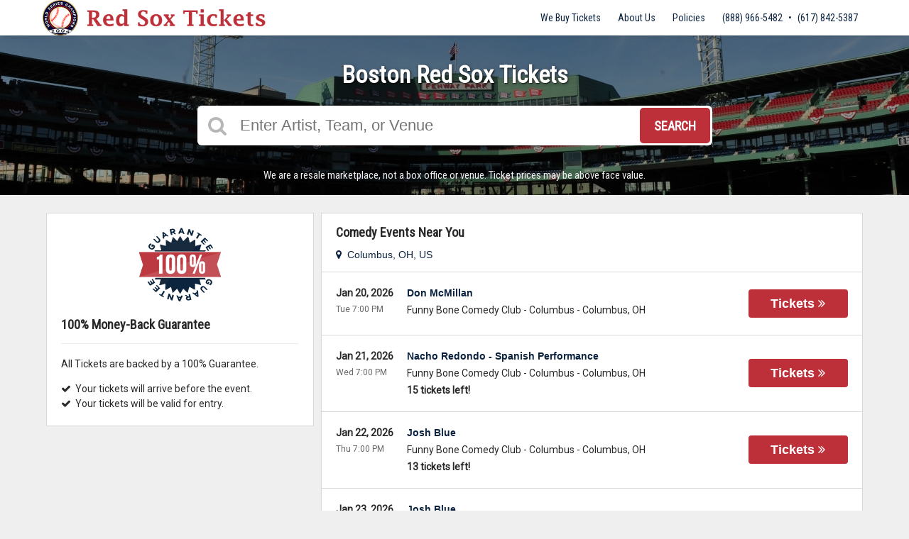

--- FILE ---
content_type: text/html;charset=UTF-8
request_url: https://www.redsoxtickets.com/category/comedy
body_size: 15318
content:
<!DOCTYPE html>
<html lang="en">
<head>
    <meta name="viewport" content="width=device-width,initial-scale=1">
<link href="/font-awesome/css/font-awesome.min.css" rel="stylesheet">
<link rel="stylesheet" type="text/css" href="/1768601286/styles-v3/styles/bundle.css"/>
    <style>
    

    body {
        font-family: 'Arial';
    }

    a {
        color: #0c2340;
        font-family: 'Arial';
    }

    a:hover {
        color: #bd3039;
    }

    button, .nav-button {
        background-color: #bd3039;
    }

    button:hover, .event:hover .event-buy button, .nav-button:hover {
        background-color: #0c2340;
    }

    button a, .nav-button a, button a:hover, .nav-button a:hover {
        color: #fff;
    }

    #logo, #logo a {
        color: #282828;
        font-family: Arial;
    }

    .guarantee-color {
		color: #282828;
    }

    

    #search {
        background-color: #000000;
    }
    
    
        #search.large-search {
            background-color: #000;
        }
        #largeSearchContainer {
            background: linear-gradient(
                    to right, rgba(0, 0, 0, 1) 0, rgba(0, 0, 0, 0.4) 100px,
                    rgba(0, 0, 0, 0.4) 1340px, rgba(0, 0, 0, 1) 1440px
            ), url(https://s3.amazonaws.com/ticketportal/p/largesearch/30008.jpg) center center no-repeat;
        }

        @media screen and (max-width: 1440px) {
            #largeSearchContainer {
                background: linear-gradient(
                        to right, rgba(0, 0, 0, 0.4) 0, rgba(0, 0, 0, 0.4) 1440px
                ), url(https://s3.amazonaws.com/ticketportal/p/largesearch/30008.jpg) center center no-repeat;
            }
        }
    </style>
<link rel="shortcut icon" type="image/x-icon"
          href="https://s3.amazonaws.com/ticketportal/p/favicons/30008.ico"/>
<script src="https://ajax.googleapis.com/ajax/libs/jquery/1.12.0/jquery.min.js"></script>
<link rel="stylesheet" type="text/css"
      href="//ajax.googleapis.com/ajax/libs/jqueryui/1.12.0/themes/smoothness/jquery-ui.css"/>
<script
        src="//ajax.googleapis.com/ajax/libs/jqueryui/1.12.0/jquery-ui.min.js"></script>
<script type="text/javascript" src="/scripts/jquery.autocomplete.min.js"></script>
<script type="text/javascript" src="/scripts/v3/header.js"></script>
<script type="text/javascript" src="/scripts/location.js"></script>
<script type="text/javascript" src="/1768601286/scripts/main.js"></script>
<script type="text/javascript" src="/1768601286/scripts/appUtil.js"></script>
<script type="text/javascript" src="/scripts/languageUtil.js"></script>
<script type="text/javascript" src="/1768601286/scripts/eventList.js"></script>
<script type="text/javascript" src="/scripts/search.js"></script>
<script type="text/javascript" src="/scripts/v3/suggestions.js"></script>
<script type="text/javascript" src="/scripts/v3/eventJsonConverter.js"></script>
<title>Comedy Tickets | RedSoxTickets.com</title>
    <meta name="description" content="Get your Comedy tickets at RedSoxTickets.com today!"/>
    <meta name="keywords" content="Comedy, Comedy information, Comedy tickets"/>
    <link rel="canonical" href="http://www.redsoxtickets.com/category/Comedy"/><!-- Google tag (gtag.js) -->
<script async src="https://www.googletagmanager.com/gtag/js?id=G-M7EM3XZK4H"></script>
<script>
  window.dataLayer = window.dataLayer || [];
  function gtag(){dataLayer.push(arguments);}
  gtag('js', new Date());

  gtag('config', 'G-M7EM3XZK4H');
</script>
<script type="text/javascript" src="https://s3.amazonaws.com/TNService/Js/tn_utilities-min.js"></script>
<script type="text/javascript" src="https://accounts.tickettransaction.com/scripts/widget.js"></script>

<link href="https://fonts.googleapis.com/css?family=Roboto|Roboto+Condensed" rel="stylesheet">  
<style>
body {
    line-height: 1.4;
    font-size: 14px;
    font-family: 'Roboto', arial, sans serif;
}
* {
    box-sizing: border-box;
}
a {
    transition: color .3s, background-color .3s;
}
ul {
    list-style:none;
}
#headerContainer{
    box-shadow: 0px 6px 6px -6px rgba(10,10,10,.2);
}
#mainNav {
    float: right;
}
#mainNav li {
    width: auto;
    padding: 0 12px;
}
#mainNav li:nth-child(1),
#mainNav li:nth-child(2),
#mainNav li:nth-child(3){
    display:none;
}
#mainNav li a{
  font-weight: normal;
}
#nav-phone span{
    display: inline-block;
    padding: 0 8px;
}
h1, h2, h3, h4, h5, #largeSearchContainer h2, #mainNav a, #results-filters, #disclaimer, #largeSearch button{
    font-family: 'Roboto Condensed', arial, sans serif;
}
#largeSearchContainer #disclaimer {
    margin-bottom: 0;
    line-height: 1;
}
.white-box .box-heading {
    font-size: 16px;
    font-weight: bold;
    margin: 20px 0 10px;
    line-height:1;
    padding:0;
    border:0;
}
.white-box img,
.white-box iframe{
    max-width:100%;
    height:auto;
    border:0;
}
.box-info a {
    padding: 3px 0;
    display: block;
}

#footer{
    color: #999;
}
#footer a {
    color: #ccc;
    transition: opacity .3s;
}
#footer li a:hover {
    opacity:.5;
}
.footer-contents {
    padding: 8px 20px;
}
.footer-contents > ul {
    margin-left:-15px;
    margin-top:0;
    margin-bottom: 0;
}
.footer-contents li {
    margin-right: 4px;
}
.footer-contents li > a {
    padding:0 18px;
    display:block;
    height:44px;
    line-height:44px;
}
#footer .footer-icon-holder a{
    color:#fff;
}
#footer li a {
    background-color: transparent;
}
.footer-contents .footer-icon-holder {
    width: 34px;
    height: 34px;
    line-height: 32px;
    padding: 0;
    border: 2px solid #eee;
    margin: 5px 0 0 16px;
    transition:opacity .3s;
}
.footer-contents .footer-icon-holder:hover{
    opacity:.5;
}
.footer-icon-holder a {
    display: block;
    font-size: 16px;
}
#footerTop .footer-contents .footer-centered {
    margin-top: 13px;
    margin-bottom: 11px;
}
#footerTop {
    border-bottom: 1px solid rgba(255,255,255,.1);
    background: #292929;
    color: #eee;
}
#footerBottom {
    padding: 20px 0;
    background: #222;
}
#results-header {
    margin-bottom: 18px;
    font-size: 20px;
}
@media screen and (max-width: 960px) {
    li#nav-phone{
        display:none;
    }
    #mainNav li:hover {
        background-color: #0C2340;
    }
    #mainNav li a:hover {
        color: #fff;
    }
}
@media screen and (max-width: 768px) {
    #content, .content {
        padding: 8px 5px;
    }
}

/* RESULTS */
table.tn_results tr[class$="row"]:nth-child(n+52),
table[class^="tn_results"] br,
table[class^="tn_results"] tr.tn_results_header_title,
table[class^="tn_results"] tr.tn_results_header_divider,
table[class^="tn_results"] tr.tn_results_header_text,
tr.tn_results_colhead td.tn_results_colhead:nth-child(2),
tr.tn_results_colhead td.tn_results_colhead:nth-child(4),
td.tn_selevents_list:first-child,
span.hide-mobile,
table.tn_results tr.tn_results_colhead,
table.tn_results_header {
    display: none;
}
#eventListBar {
    display: none !important;
}
.tn_results_event_text a,
.tn_results_venue_text {
    text-overflow: ellipsis;
    white-space: nowrap;
    overflow: hidden;
}

table.tn_results,
table.tn_results :not(br),
table.tn_eventnames_header *:not(a),
td.tn_results_header_subhead_text br,
.tn_eventnames_header,
.tn_results_header,
.tn_results_header :not(a),
.tn_selevents_list,
.tn_selevents_list * {
    display: block;
    padding: 0;
    margin: 0;
    text-align: left;
    vertical-align: top;
    font-weight: 400;
}
td .tn_results_time_text,
td .tn_results_day_text,
.tn_results_venue_text span,
.tn_results_venue_text a,
div.geo-event-date span:not(:first-child),
div.geo-event-location {
    opacity: .8;
    font-size: 13px;
}
.tn_results_header_subhead a,
table.tn_eventnames_header a,
table.tn_results .tn_results_day_text,
table.tn_results .tn_results_location_text,
table.tn_results .tn_results_time_text,
table.tn_results span:not(.tn_results_date_text),
table.tn_results .tn_results_venue_text a {
    display: inline;
}
.tn_results_alternate_row {
    background: transparent;
}
table.tn_results .tn_results_event_text a,
div.geo-event-title a{
    color: #0C2340;
}
tr.tn_results_header_subhead:first-child .tn_results_header_subhead_caption {
    padding-top: 0;
}
table.tn_results_header,
table.tn_eventnames_header {
    margin-bottom: 0;
    padding-bottom: 45px;
}
table.tn_results_header .tn_results_header_subhead_caption {
    font-weight: bold;
    padding: 16px 0 2px;
}
table.tn_results_header td,
table.tn_eventnames_header td {
    line-height: 26px;
}
table.tn_results tr.tn_results_colhead {
    height: 36px;
    line-height: 36px;
    border: 0;
}
table.tn_results .tn_results_colhead .tn_results_colhead {
    display: inline-block;
    width: auto;
    margin-right: 24px;
}
table.tn_results .tn_results_colhead:nth-child(3) {
    float: left;
}
table.tn_results tr:not(.tn_results_colhead) {
    position: relative;
    padding: 14px 160px;
    margin-top: -1px;
    border: 1px solid #dedede;
    border-left: 1px solid #f1f1f1;
    border-right: 1px solid #f1f1f1;
    background-color: #fff;
}
table.tn_results .tn_results_venue_text,
table.tn_results .tn_results_event_text {
    width: 100%;
    text-align: left;
}
table.tn_results .tn_results_datetime_text {
    width: 100px;
    position: absolute;
    top: 50%;
    margin-top: -23px;
    left: 20px;
    text-align: left;
}
table.tn_results .tn_results_event_text a {
    font-weight: 700;
    padding-bottom: 4px;
}
.tn_results_venue_text a{
color:inherit;
}
table.tn_results .tn_results_date_text {
    padding-bottom: 4px;
}
.tn_results_venue_text a::after {
    content: ',';
    padding-right: 5px
}
.tn_results_day_text::after {
    content: ' ';
}
table.tn_results .tn_results_tickets_text a {
    position: absolute;
    top: 50%;
    right: 20px;
    padding: 0;
    margin-top: -20px;
    text-transform: none;
    text-align: center !important;
    border-radius: 4px;
    width: 98px;
    height: 36px;
    line-height: 36px;
    letter-spacing: 0;
    color: white;
    background: #BD3039;
    border-radius: 4px;
    font-size: 0;
    font-weight: bold;
}
table.tn_results tr:hover .tn_results_tickets_text a,
.geo-event:hover .geo-event-button a,
.geo-event:hover .geo-event-button .fa-caret-right {
    background: #0C2340;
}
.tn_results_tickets_text a::before {
    content: "Tickets";
    padding-right: 5px;
    vertical-align: top;
    font-size:15px;
}
.tn_results_tickets_text a::after {
    opacity: .5;
    content: "\f101";
    font-family: 'fontAwesome';
    font-size: 14px;
}
.tn_results_event_text a::before {
    content: '';
    position: absolute;
    top: 0;
    right: 0;
    bottom: 0;
    left: 0;
    display: block;
    z-index: 8
}
#show-more,
.geo-events-more {
    padding: 0;
    border: 0;
}
#show-more td,
.geo-events-more a {
    text-align: center !important;
    height: 45px;
    line-height: 38px;
    color: #fff;
    cursor: pointer;
    font-size: 18px;
    font-weight: 700;
    margin-top: 10px;
    background: #BD3039;
    border-right: 4px solid rgba(0, 0, 0, .15);
    border-bottom: 4px solid rgba(0, 0, 0, .25);
    border-top: 2px solid rgba(255, 255, 255, .25);
    border-left: 2px solid rgba(255, 255, 255, .15);
    text-shadow: 1px 1px 1px rgba(0, 0, 0, .3);
    border-radius: 4px;
    transition: .2s background-color;
    display: block;
    
}
.geo-events-more a {
    line-height: 40px
}
#show-more td:active,
#show-more td:focus,
.geo-events-more:active,
.geo-events-more:focus {
    border-right: 2px solid rgba(255, 255, 255, .15);
    border-bottom: 2px solid rgba(255, 255, 255, .25);
    border-top: 4px solid rgba(0, 0, 0, .25);
    border-left: 4px solid rgba(0, 0, 0, .15)
}

@media screen and (max-width: 1199px) {
    /* RESULTS */

    table.tn_results tr:not(.tn_results_colhead) {
        padding: 20px 145px;
    }
    .tn_results,
    .event-list,
    .events-list,
    span.tn_results_time_text {
        font-size: 13px;
    }
    table.tn_results .tn_results_event_text a,
    table.tn_results .tn_results_date_text,
    .tn_results_tickets_text a::after {
        font-size: 15px;
    }
    .tn_results_tickets_text a::before {
        font-size: 17px;
    }
    table.tn_results .tn_results_tickets_text a {
        width: 100px;
    }
    table.tn_results .tn_results_datetime_text {
        margin-top: -21px;
    }
    table.tn_results .tn_results_colhead .tn_results_colhead {
        margin-right: 8px;
    }
}

@media screen and (max-width: 1024px) {
    /* RESULTS */
    table .tn_results .tn_results_tickets_text a{
        width: 90px;
    }
    .tn_results_tickets_text a::before {
        font-size: 16px;
    }
    .tn_results_tickets_text a::after {
        font-size: 14px;
    }
    table.tn_results tr:not(.tn_results_colhead) {
        padding: 20px 125px;
    }
    table.tn_results .tn_results_colhead .tn_results_colhead {
        margin-right: 0px;
        font-size: 12px;
    }
}

@media screen and (max-width: 959px) {
    /* RESULTS */
    .tn_results_alternate_row {
        background-color: #fff;
    }
    .tn_results_standard_row,
    geo-event:nth-child(even){
        background-color: #eee;
    } 
    .tn_results_tickets_text a::before {
        display: none;
        content: none
    }
    table.tn_results .tn_results_colhead {
        padding: 0;
        display: block;
    }
    table.tn_results .tn_results_colhead .tn_results_colhead {
        width: 50%;
        text-align: center !important;
        float: left;
        padding: 0;
        margin: 0;
    }
    table.tn_results .tn_results_event_text a, table.tn_results .tn_results_date_text {
        padding-bottom: 0;
    }
    table.tn_results .tn_results_venue_text {
        padding: 2px 0;
    }
    table.tn_results td.tn_results_datetime_text {
        margin: 0;
        position: static;
        width: 100%;
    }
    table.tn_results .tn_results_date_text,
    table.tn_results .tn_results_date_text span {
        display: inline-block;
        font-size: 14px;
        font-weight: normal;
    }
    table.tn_results .tn_results_date_text {
        opacity: .8;
        font-size: 13px;
    } 
    .tn_results_date_text::after {
        content: ',';
        padding-right: 5px
    }
    table.tn_results .tn_results_tickets_text a {
        margin-top: -16px;
        height: 34px;
        line-height: 32px;
        width: 34px;
    }
    .tn_results_tickets_text a::after {
        font-size: 22px;
        content: "\f0da";
        display: initial;
        opacity: 1;
        line-height: 32px;        
    }
    div.geo-event-date span:first-child {
        font-size: 13px;
    }
    table.tn_results .tn_results_colhead .tn_results_colhead {
        font-size: 14px;
    }
    table.tn_results tr:not(.tn_results_colhead) {
        padding: 20px 72px 20px 20px;
    }
}

@media screen and (max-width: 479px) {
    /* RESULTS */
    .tn_results, .event-list, .events-list, span.tn_results_time_text {
        font-size: 12px;
    }
    table.tn_results .tn_results_event_text a,
    table.tn_results .tn_results_date_text {
        font-size: 13px;
    }
    table.tn_results {
        display: block !important
    }
}
</style>
<script>
$(document).ready(function(){
    $('.guarantee-image').attr('src', 'https://s3.amazonaws.com/content-s3.tickettransaction.com/11646/000/guarantee-red-sox.png')
$('#mainNav').append("<li><a href='/page/webuytickets'>We Buy Tickets</a></li><li><a href='/page/about-us'>About Us</a></li><li><a href='/policies'>Policies</a></li><li id='nav-phone'><a>(888) 966-5482<span>•</span>(617) 842-5387</a></li>")
$(".footer-contents a[href='/company-info']").attr('href', '/page/about-us')
});
</script><script type="text/javascript" src="/scripts/v3/categoryPage.js"></script>
</head>
<body>
<div id="headerContainer">
        <div id="header">
            <div class="vertical-align"></div>
            <div class="hamburger-container">
                <a id="hamburgerIcon" href="#"><i class="fa fa-bars"></i></a>
            </div>
            <div id="logo">
                <a href="/">
                                    <img src="https://s3.amazonaws.com/ticketportal/p/v3logos/30008.png" alt="">
                                </a>
                            </div>
            <ul id="mainNav">
                    <li>
                        <a href="/sports">Sports<i class="fa fa-angle-down"></i></a>
                        <div class="dropdown-container">
                            <div>
                                <div class="sub-nav-container">
                                    <ul class="sub-nav">
                                            <li>
                                                    <a href="/category/boxing">
                                                        <span class="sub-nav-element">
                                                            Boxing</span><i class="fa fa-angle-right"></i>
                                                    </a>
                                                </li>
                                            <li>
                                                    <a href="/category/golf">
                                                        <span class="sub-nav-element">
                                                            Golf</span><i class="fa fa-angle-right"></i>
                                                    </a>
                                                </li>
                                            <li>
                                                    <a href="/category/mlb">
                                                        <span class="sub-nav-element">
                                                            MLB</span><i class="fa fa-angle-right"></i>
                                                    </a>
                                                </li>
                                            <li>
                                                    <a href="/category/mls">
                                                        <span class="sub-nav-element">
                                                            MLS</span><i class="fa fa-angle-right"></i>
                                                    </a>
                                                </li>
                                            </ul>
                                    <ul class="sub-nav">
                                            <li>
                                                    <a href="/category/nascar">
                                                        <span class="sub-nav-element">
                                                            NASCAR</span><i class="fa fa-angle-right"></i>
                                                    </a>
                                                </li>
                                            <li>
                                                    <a href="/category/nba">
                                                        <span class="sub-nav-element">
                                                            NBA</span><i class="fa fa-angle-right"></i>
                                                    </a>
                                                </li>
                                            <li>
                                                    <a href="/category/ncaa-basketball">
                                                        <span class="sub-nav-element">
                                                            NCAA Basketball</span><i class="fa fa-angle-right"></i>
                                                    </a>
                                                </li>
                                            <li>
                                                    <a href="/category/ncaa-football">
                                                        <span class="sub-nav-element">
                                                            NCAA Football</span><i class="fa fa-angle-right"></i>
                                                    </a>
                                                </li>
                                            </ul>
                                    <ul class="sub-nav">
                                            <li>
                                                    <a href="/category/nfl">
                                                        <span class="sub-nav-element">
                                                            NFL</span><i class="fa fa-angle-right"></i>
                                                    </a>
                                                </li>
                                            <li>
                                                    <a href="/category/nhl">
                                                        <span class="sub-nav-element">
                                                            NHL</span><i class="fa fa-angle-right"></i>
                                                    </a>
                                                </li>
                                            <li>
                                                    <a href="/category/pga">
                                                        <span class="sub-nav-element">
                                                            PGA</span><i class="fa fa-angle-right"></i>
                                                    </a>
                                                </li>
                                            <li>
                                                    <a href="/category/racing">
                                                        <span class="sub-nav-element">
                                                            Racing</span><i class="fa fa-angle-right"></i>
                                                    </a>
                                                </li>
                                            </ul>
                                    <ul class="sub-nav">
                                            <li>
                                                    <a href="/category/rodeo">
                                                        <span class="sub-nav-element">
                                                            Rodeo</span><i class="fa fa-angle-right"></i>
                                                    </a>
                                                </li>
                                            <li>
                                                    <a href="/category/soccer">
                                                        <span class="sub-nav-element">
                                                            Soccer</span><i class="fa fa-angle-right"></i>
                                                    </a>
                                                </li>
                                            <li>
                                                    <a href="/category/ufc">
                                                        <span class="sub-nav-element">
                                                            UFC</span><i class="fa fa-angle-right"></i>
                                                    </a>
                                                </li>
                                            <li>
                                                    <a href="/category/wwe">
                                                        <span class="sub-nav-element">
                                                            WWE Wrestling</span><i class="fa fa-angle-right"></i>
                                                    </a>
                                                </li>
                                            </ul>
                                    <div style="clear: both"></div>
                                </div>
                            </div>
                            <div class="nav-button"><a href="/sports">All Sports Tickets</a>
                            </div>
                        </div>
                    </li>
                    <li>
                        <a href="/concerts">Concerts<i class="fa fa-angle-down"></i></a>
                        <div class="dropdown-container">
                            <div>
                                <div class="sub-nav-container">
                                    <ul class="sub-nav">
                                            <li>
                                                    <a href="/category/alternative">
                                                        <span class="sub-nav-element">
                                                                Alternative Music</span><i class="fa fa-angle-right"></i>
                                                    </a>
                                                </li>
                                            <li>
                                                    <a href="/category/bluegrass">
                                                        <span class="sub-nav-element">
                                                                Bluegrass</span><i class="fa fa-angle-right"></i>
                                                    </a>
                                                </li>
                                            <li>
                                                    <a href="/category/classical">
                                                        <span class="sub-nav-element">
                                                                Classical Music</span><i class="fa fa-angle-right"></i>
                                                    </a>
                                                </li>
                                            <li>
                                                    <a href="/category/comedy">
                                                        <span class="sub-nav-element">
                                                                Comedy</span><i class="fa fa-angle-right"></i>
                                                    </a>
                                                </li>
                                            <li>
                                                    <a href="/category/country">
                                                        <span class="sub-nav-element">
                                                                Country Music</span><i class="fa fa-angle-right"></i>
                                                    </a>
                                                </li>
                                            </ul>
                                    <ul class="sub-nav">
                                            <li>
                                                    <a href="/category/family-friendly-concerts">
                                                        <span class="sub-nav-element">
                                                                Family-Friendly Concerts</span><i class="fa fa-angle-right"></i>
                                                    </a>
                                                </li>
                                            <li>
                                                    <a href="/category/hardrock-metal">
                                                        <span class="sub-nav-element">
                                                                Hard Rock & Metal</span><i class="fa fa-angle-right"></i>
                                                    </a>
                                                </li>
                                            <li>
                                                    <a href="/category/hip-hop">
                                                        <span class="sub-nav-element">
                                                                Hip-Hop & Rap</span><i class="fa fa-angle-right"></i>
                                                    </a>
                                                </li>
                                            <li>
                                                    <a href="/category/holiday">
                                                        <span class="sub-nav-element">
                                                                Holiday Music</span><i class="fa fa-angle-right"></i>
                                                    </a>
                                                </li>
                                            <li>
                                                    <a href="/category/latin">
                                                        <span class="sub-nav-element">
                                                                Latin Music</span><i class="fa fa-angle-right"></i>
                                                    </a>
                                                </li>
                                            </ul>
                                    <ul class="sub-nav">
                                            <li>
                                                    <a href="/category/festivals">
                                                        <span class="sub-nav-element">
                                                                Music Festivals</span><i class="fa fa-angle-right"></i>
                                                    </a>
                                                </li>
                                            <li>
                                                    <a href="/category/new-age">
                                                        <span class="sub-nav-element">
                                                                New Age Music</span><i class="fa fa-angle-right"></i>
                                                    </a>
                                                </li>
                                            <li>
                                                    <a href="/category/oldies">
                                                        <span class="sub-nav-element">
                                                                Oldies</span><i class="fa fa-angle-right"></i>
                                                    </a>
                                                </li>
                                            <li>
                                                    <a href="/category/pop">
                                                        <span class="sub-nav-element">
                                                                Pop & Rock</span><i class="fa fa-angle-right"></i>
                                                    </a>
                                                </li>
                                            <li>
                                                    <a href="/category/rb-soul">
                                                        <span class="sub-nav-element">
                                                                R&B and Soul</span><i class="fa fa-angle-right"></i>
                                                    </a>
                                                </li>
                                            </ul>
                                    <ul class="sub-nav">
                                            <li>
                                                    <a href="/category/reggae">
                                                        <span class="sub-nav-element">
                                                                Reggae Music</span><i class="fa fa-angle-right"></i>
                                                    </a>
                                                </li>
                                            <li>
                                                    <a href="/category/religious">
                                                        <span class="sub-nav-element">
                                                                Religious Music</span><i class="fa fa-angle-right"></i>
                                                    </a>
                                                </li>
                                            <li>
                                                    <a href="/category/techno-electronic">
                                                        <span class="sub-nav-element">
                                                                Techno & Electronic</span><i class="fa fa-angle-right"></i>
                                                    </a>
                                                </li>
                                            <li>
                                                    <a href="/category/las-vegas-concerts">
                                                        <span class="sub-nav-element">
                                                                Vegas Concerts</span><i class="fa fa-angle-right"></i>
                                                    </a>
                                                </li>
                                            <li>
                                                    <a href="/category/world">
                                                        <span class="sub-nav-element">
                                                                World Music</span><i class="fa fa-angle-right"></i>
                                                    </a>
                                                </li>
                                            </ul>
                                    <div style="clear: both"></div>
                                </div>
                            </div>
                            <div class="nav-button"><a href="/concerts">All Concerts Tickets</a>
                            </div>
                        </div>
                    </li>
                    <li>
                        <a href="/theater">
                            Theater
                            <i class="fa fa-angle-down"></i>
                            </a>
                        <div class="dropdown-container">
                                <div>
                                    <div class="sub-nav-container">
                                        <ul class="sub-nav">
                                                <li>
                                                        <a href="/category/ballet">
                                                            <span class="sub-nav-element">
                                                                Ballet</span><i class="fa fa-angle-right"></i>
                                                        </a>
                                                    </li>
                                                <li>
                                                        <a href="/category/broadway">
                                                            <span class="sub-nav-element">
                                                                Broadway</span><i class="fa fa-angle-right"></i>
                                                        </a>
                                                    </li>
                                                <li>
                                                        <a href="/category/cirque-du-soleil">
                                                            <span class="sub-nav-element">
                                                                Cirque Du Soleil</span><i class="fa fa-angle-right"></i>
                                                        </a>
                                                    </li>
                                                </ul>
                                        <ul class="sub-nav">
                                                <li>
                                                        <a href="/category/dance">
                                                            <span class="sub-nav-element">
                                                                Dance</span><i class="fa fa-angle-right"></i>
                                                        </a>
                                                    </li>
                                                <li>
                                                        <a href="/category/family-friendly-shows">
                                                            <span class="sub-nav-element">
                                                                Family-Friendly Shows</span><i class="fa fa-angle-right"></i>
                                                        </a>
                                                    </li>
                                                <li>
                                                        <a href="/category/musicals">
                                                            <span class="sub-nav-element">
                                                                Musicals</span><i class="fa fa-angle-right"></i>
                                                        </a>
                                                    </li>
                                                </ul>
                                        <ul class="sub-nav">
                                                <li>
                                                        <a href="/category/off-broadway">
                                                            <span class="sub-nav-element">
                                                                Off-Broadway</span><i class="fa fa-angle-right"></i>
                                                        </a>
                                                    </li>
                                                <li>
                                                        <a href="/category/opera">
                                                            <span class="sub-nav-element">
                                                                Opera</span><i class="fa fa-angle-right"></i>
                                                        </a>
                                                    </li>
                                                </ul>
                                        <ul class="sub-nav">
                                                <li>
                                                        <a href="/category/las-vegas-shows">
                                                            <span class="sub-nav-element">
                                                                Vegas Shows</span><i class="fa fa-angle-right"></i>
                                                        </a>
                                                    </li>
                                                <li>
                                                        <a href="/category/west-end">
                                                            <span class="sub-nav-element">
                                                                West End</span><i class="fa fa-angle-right"></i>
                                                        </a>
                                                    </li>
                                                </ul>
                                        <div style="clear: both"></div>
                                    </div>
                                </div>
                                <div class="nav-button"><a href="/theater">All Theater Tickets</a>
                                </div>
                            </div>
                        </li>
                    </ul>
            <div class="phone">
                    <a href="tel:8889665387">
                        <i class="fa fa-phone"></i>
                    </a>
                </div>
            <div style="clear:both"></div>
        </div>
    </div>
<input type="hidden" id="ipaddress" value="18.190.157.237"/>
<input type="hidden" id="latitude" value="39.9625">
<input type="hidden" id="longitude" value="-83.0061">
<input type="hidden" id="language" value="en">
<input type="hidden" id="ticketSuggestUrl" value="https://suggester.showsearcher.com/get-suggestions">
<input type="hidden" id="ticketSuggestUrlToken" value="eyJhbGciOiJIUzI1NiJ9.eyJpZCI6ICJUSUNLRVRfU0VSVklDRVMiLCAic2lnbmVkIjogIjE3Njg4NjUyMjAifQ.Lr8vmnLKNlzcBxLEHv5fkxiW3wvtLyJ30aIvi-th0as">
<input type="hidden" id="ticketSuggestNoCities" value="false">
<input type="hidden" id="searchPath" value="search">
<div class="wrap">
    <div id="search" class="large-search">
                <div id="largeSearchContainer">
    <h2>Boston Red Sox Tickets</h2>
    <div id="largeSearch">
        <i class="fa fa-search"></i>
        <form id="searchForm" action="/search">
            <input id="searchInput" name="q" placeholder="Enter Artist, Team, or Venue" autocomplete="off">
            <button type="submit">Search</button>
            <div id="searchResults"></div>
        </form>
    </div>
    <div id="disclaimer">
            We are a resale marketplace, not a box office or venue. Ticket prices may be above face value.</div>
    </div></div>
        <div id="content">
        <div class="tiles">
    <div style="clear: both"></div>
</div>
<div class="right-content">
            <input type="hidden" id="parentCategoryId" value="2">
<input type="hidden" id="parentCategoryId" value="2">
<input type="hidden" id="childCategoryId" value="24">
<input type="hidden" id="hideParking" value="false">
<div id="eventsContainer">
    <div class="event-list" id="localEventsList">
            <div class="event-list-top">
                <h2>Comedy Events Near You</h2>
                    <div class="event-list-location">
	<a id="locationLink" href="#"><i class="fa fa-map-marker"></i>&nbsp;&nbsp;Columbus, OH, US</a>
	<div id="locationPanel">
		<div id="currentLocation">
				<a href="#">Use your current location &nbsp;<i class="fa fa-spinner fa-spin"
				                                               id="locationSpinner"></i></a>
			</div>
		<div id="locationInputDiv">
			<input id="locationInput" type="text" value="Enter a location" onclick="this.value='';">
		</div>
		<div id="locationPoweredBy">
			<img src="/images/powered_by_google_on_white.png">
		</div>
	</div>
</div><div style="clear: both"></div>
            </div>
            <div class="event-list-contents">
                <div class="event-list-items">
                            <script type="application/ld+json"></script>
                            <div class="event-wrapper">
		<div class="event 
        geo-event "
				
						onclick="window.location = this.querySelector('a').href"
					>
			<input type="hidden" value="7436129" class="event-id">
			<input type="hidden" value="January 20, 2026" class="event-date-json">
			<input type="hidden" value="07:00 PM" class="event-time-json">
			<input type="hidden" value="Tuesday" class="event-day">
			<input type="hidden" value="Concerts"
			       class="event-parent-category">
			<div class="event-info">
				<div class="event-date-time-venue" dir="rtl">
					<div class="event-name-venue" dir="ltr">
						<div class="event-name">
							<a href="/tickets/7436129/don-mcmillan-tickets-tue-jan-20-2026-funny-bone-comedy-club-columbus">
										<span class="event-name-text">Don McMillan</span>
									</a>
								</div>
						<div class="event-venue">
							<span class="venue-name">Funny Bone Comedy Club - Columbus</span> -
							<span>
                                <span class="event-city">Columbus</span>,
                                <span class="event-state">OH</span>
                            </span>
						</div>
						</div>
					<div class="event-date-time" dir="ltr">
						<div class="event-date">
								Jan 20, 2026</div>
						<div class="event-time">
								Tue 7:00 PM</div>
						</div>
				</div>
			</div>
			<div class="event-buy">
				<button class="tickets-button">
					<span class="tickets-text">Tickets</span>
							<i class="fa fa-angle-double-right"></i>
						</button>
			</div>
		</div>
	</div>
<div class="event-wrapper">
		<div class="event 
        geo-event "
				
						onclick="window.location = this.querySelector('a').href"
					>
			<input type="hidden" value="7391258" class="event-id">
			<input type="hidden" value="January 21, 2026" class="event-date-json">
			<input type="hidden" value="07:00 PM" class="event-time-json">
			<input type="hidden" value="Wednesday" class="event-day">
			<input type="hidden" value="Concerts"
			       class="event-parent-category">
			<div class="event-info">
				<div class="event-date-time-venue" dir="rtl">
					<div class="event-name-venue" dir="ltr">
						<div class="event-name">
							<a href="/tickets/7391258/nacho-redondo-spanish-performance-tickets-wed-jan-21-2026-funny-bone-comedy-club-columbus">
										<span class="event-name-text">Nacho Redondo - Spanish Performance</span>
									</a>
								</div>
						<div class="event-venue">
							<span class="venue-name">Funny Bone Comedy Club - Columbus</span> -
							<span>
                                <span class="event-city">Columbus</span>,
                                <span class="event-state">OH</span>
                            </span>
						</div>
						<div class="event-ticket-count">15 tickets left!</div>
						</div>
					<div class="event-date-time" dir="ltr">
						<div class="event-date">
								Jan 21, 2026</div>
						<div class="event-time">
								Wed 7:00 PM</div>
						<div class="mobile-event-ticket-count">15 tickets left!</div>
						</div>
				</div>
			</div>
			<div class="event-buy">
				<button class="tickets-button">
					<span class="tickets-text">Tickets</span>
							<i class="fa fa-angle-double-right"></i>
						</button>
			</div>
		</div>
	</div>
<div class="event-wrapper">
		<div class="event 
        geo-event "
				
						onclick="window.location = this.querySelector('a').href"
					>
			<input type="hidden" value="7247495" class="event-id">
			<input type="hidden" value="January 22, 2026" class="event-date-json">
			<input type="hidden" value="07:00 PM" class="event-time-json">
			<input type="hidden" value="Thursday" class="event-day">
			<input type="hidden" value="Concerts"
			       class="event-parent-category">
			<div class="event-info">
				<div class="event-date-time-venue" dir="rtl">
					<div class="event-name-venue" dir="ltr">
						<div class="event-name">
							<a href="/tickets/7247495/josh-blue-tickets-thu-jan-22-2026-funny-bone-comedy-club-columbus">
										<span class="event-name-text">Josh Blue</span>
									</a>
								</div>
						<div class="event-venue">
							<span class="venue-name">Funny Bone Comedy Club - Columbus</span> -
							<span>
                                <span class="event-city">Columbus</span>,
                                <span class="event-state">OH</span>
                            </span>
						</div>
						<div class="event-ticket-count">13 tickets left!</div>
						</div>
					<div class="event-date-time" dir="ltr">
						<div class="event-date">
								Jan 22, 2026</div>
						<div class="event-time">
								Thu 7:00 PM</div>
						<div class="mobile-event-ticket-count">13 tickets left!</div>
						</div>
				</div>
			</div>
			<div class="event-buy">
				<button class="tickets-button">
					<span class="tickets-text">Tickets</span>
							<i class="fa fa-angle-double-right"></i>
						</button>
			</div>
		</div>
	</div>
<div class="event-wrapper">
		<div class="event 
        geo-event "
				
						onclick="window.location = this.querySelector('a').href"
					>
			<input type="hidden" value="7247496" class="event-id">
			<input type="hidden" value="January 23, 2026" class="event-date-json">
			<input type="hidden" value="07:00 PM" class="event-time-json">
			<input type="hidden" value="Friday" class="event-day">
			<input type="hidden" value="Concerts"
			       class="event-parent-category">
			<div class="event-info">
				<div class="event-date-time-venue" dir="rtl">
					<div class="event-name-venue" dir="ltr">
						<div class="event-name">
							<a href="/tickets/7247496/josh-blue-tickets-fri-jan-23-2026-funny-bone-comedy-club-columbus">
										<span class="event-name-text">Josh Blue</span>
									</a>
								</div>
						<div class="event-venue">
							<span class="venue-name">Funny Bone Comedy Club - Columbus</span> -
							<span>
                                <span class="event-city">Columbus</span>,
                                <span class="event-state">OH</span>
                            </span>
						</div>
						<div class="event-ticket-count">6 tickets left!</div>
						</div>
					<div class="event-date-time" dir="ltr">
						<div class="event-date">
								Jan 23, 2026</div>
						<div class="event-time">
								Fri 7:00 PM</div>
						<div class="mobile-event-ticket-count">6 tickets left!</div>
						</div>
				</div>
			</div>
			<div class="event-buy">
				<button class="tickets-button">
					<span class="tickets-text">Tickets</span>
							<i class="fa fa-angle-double-right"></i>
						</button>
			</div>
		</div>
	</div>
<div class="event-wrapper">
		<div class="event 
        geo-event "
				
						onclick="window.location = this.querySelector('a').href"
					>
			<input type="hidden" value="7247497" class="event-id">
			<input type="hidden" value="January 23, 2026" class="event-date-json">
			<input type="hidden" value="09:45 PM" class="event-time-json">
			<input type="hidden" value="Friday" class="event-day">
			<input type="hidden" value="Concerts"
			       class="event-parent-category">
			<div class="event-info">
				<div class="event-date-time-venue" dir="rtl">
					<div class="event-name-venue" dir="ltr">
						<div class="event-name">
							<a href="/tickets/7247497/josh-blue-tickets-fri-jan-23-2026-funny-bone-comedy-club-columbus">
										<span class="event-name-text">Josh Blue</span>
									</a>
								</div>
						<div class="event-venue">
							<span class="venue-name">Funny Bone Comedy Club - Columbus</span> -
							<span>
                                <span class="event-city">Columbus</span>,
                                <span class="event-state">OH</span>
                            </span>
						</div>
						<div class="event-ticket-count">13 tickets left!</div>
						</div>
					<div class="event-date-time" dir="ltr">
						<div class="event-date">
								Jan 23, 2026</div>
						<div class="event-time">
								Fri 9:45 PM</div>
						<div class="mobile-event-ticket-count">13 tickets left!</div>
						</div>
				</div>
			</div>
			<div class="event-buy">
				<button class="tickets-button">
					<span class="tickets-text">Tickets</span>
							<i class="fa fa-angle-double-right"></i>
						</button>
			</div>
		</div>
	</div>
<div class="event-wrapper">
		<div class="event 
        geo-event "
				
						onclick="window.location = this.querySelector('a').href"
					>
			<input type="hidden" value="7247498" class="event-id">
			<input type="hidden" value="January 24, 2026" class="event-date-json">
			<input type="hidden" value="06:30 PM" class="event-time-json">
			<input type="hidden" value="Saturday" class="event-day">
			<input type="hidden" value="Concerts"
			       class="event-parent-category">
			<div class="event-info">
				<div class="event-date-time-venue" dir="rtl">
					<div class="event-name-venue" dir="ltr">
						<div class="event-name">
							<a href="/tickets/7247498/josh-blue-tickets-sat-jan-24-2026-funny-bone-comedy-club-columbus">
										<span class="event-name-text">Josh Blue</span>
									</a>
								</div>
						<div class="event-venue">
							<span class="venue-name">Funny Bone Comedy Club - Columbus</span> -
							<span>
                                <span class="event-city">Columbus</span>,
                                <span class="event-state">OH</span>
                            </span>
						</div>
						<div class="event-ticket-count">6 tickets left!</div>
						</div>
					<div class="event-date-time" dir="ltr">
						<div class="event-date">
								Jan 24, 2026</div>
						<div class="event-time">
								Sat 6:30 PM</div>
						<div class="mobile-event-ticket-count">6 tickets left!</div>
						</div>
				</div>
			</div>
			<div class="event-buy">
				<button class="tickets-button">
					<span class="tickets-text">Tickets</span>
							<i class="fa fa-angle-double-right"></i>
						</button>
			</div>
		</div>
	</div>
<div class="event-wrapper">
		<div class="event 
        geo-event "
				
						onclick="window.location = this.querySelector('a').href"
					>
			<input type="hidden" value="7247499" class="event-id">
			<input type="hidden" value="January 24, 2026" class="event-date-json">
			<input type="hidden" value="09:15 PM" class="event-time-json">
			<input type="hidden" value="Saturday" class="event-day">
			<input type="hidden" value="Concerts"
			       class="event-parent-category">
			<div class="event-info">
				<div class="event-date-time-venue" dir="rtl">
					<div class="event-name-venue" dir="ltr">
						<div class="event-name">
							<a href="/tickets/7247499/josh-blue-tickets-sat-jan-24-2026-funny-bone-comedy-club-columbus">
										<span class="event-name-text">Josh Blue</span>
									</a>
								</div>
						<div class="event-venue">
							<span class="venue-name">Funny Bone Comedy Club - Columbus</span> -
							<span>
                                <span class="event-city">Columbus</span>,
                                <span class="event-state">OH</span>
                            </span>
						</div>
						<div class="event-ticket-count">6 tickets left!</div>
						</div>
					<div class="event-date-time" dir="ltr">
						<div class="event-date">
								Jan 24, 2026</div>
						<div class="event-time">
								Sat 9:15 PM</div>
						<div class="mobile-event-ticket-count">6 tickets left!</div>
						</div>
				</div>
			</div>
			<div class="event-buy">
				<button class="tickets-button">
					<span class="tickets-text">Tickets</span>
							<i class="fa fa-angle-double-right"></i>
						</button>
			</div>
		</div>
	</div>
<div class="event-wrapper">
		<div class="event 
        geo-event "
				
						onclick="window.location = this.querySelector('a').href"
					>
			<input type="hidden" value="7391266" class="event-id">
			<input type="hidden" value="January 25, 2026" class="event-date-json">
			<input type="hidden" value="02:00 PM" class="event-time-json">
			<input type="hidden" value="Sunday" class="event-day">
			<input type="hidden" value="Concerts"
			       class="event-parent-category">
			<div class="event-info">
				<div class="event-date-time-venue" dir="rtl">
					<div class="event-name-venue" dir="ltr">
						<div class="event-name">
							<a href="/tickets/7391266/unteachables-comedy-tour-tickets-sun-jan-25-2026-funny-bone-comedy-club-columbus">
										<span class="event-name-text">Unteachables Comedy Tour</span>
									</a>
								</div>
						<div class="event-venue">
							<span class="venue-name">Funny Bone Comedy Club - Columbus</span> -
							<span>
                                <span class="event-city">Columbus</span>,
                                <span class="event-state">OH</span>
                            </span>
						</div>
						<div class="event-ticket-count">15 tickets left!</div>
						</div>
					<div class="event-date-time" dir="ltr">
						<div class="event-date">
								Jan 25, 2026</div>
						<div class="event-time">
								Sun 2:00 PM</div>
						<div class="mobile-event-ticket-count">15 tickets left!</div>
						</div>
				</div>
			</div>
			<div class="event-buy">
				<button class="tickets-button">
					<span class="tickets-text">Tickets</span>
							<i class="fa fa-angle-double-right"></i>
						</button>
			</div>
		</div>
	</div>
<div class="event-wrapper">
		<div class="event 
        geo-event "
				
						onclick="window.location = this.querySelector('a').href"
					>
			<input type="hidden" value="7489493" class="event-id">
			<input type="hidden" value="January 28, 2026" class="event-date-json">
			<input type="hidden" value="07:00 PM" class="event-time-json">
			<input type="hidden" value="Wednesday" class="event-day">
			<input type="hidden" value="Concerts"
			       class="event-parent-category">
			<div class="event-info">
				<div class="event-date-time-venue" dir="rtl">
					<div class="event-name-venue" dir="ltr">
						<div class="event-name">
							<a href="/tickets/7489493/jeff-allen-tickets-wed-jan-28-2026-funny-bone-comedy-club-columbus">
										<span class="event-name-text">Jeff Allen</span>
									</a>
								</div>
						<div class="event-venue">
							<span class="venue-name">Funny Bone Comedy Club - Columbus</span> -
							<span>
                                <span class="event-city">Columbus</span>,
                                <span class="event-state">OH</span>
                            </span>
						</div>
						<div class="event-ticket-count">4 tickets left!</div>
						</div>
					<div class="event-date-time" dir="ltr">
						<div class="event-date">
								Jan 28, 2026</div>
						<div class="event-time">
								Wed 7:00 PM</div>
						<div class="mobile-event-ticket-count">4 tickets left!</div>
						</div>
				</div>
			</div>
			<div class="event-buy">
				<button class="tickets-button">
					<span class="tickets-text">Tickets</span>
							<i class="fa fa-angle-double-right"></i>
						</button>
			</div>
		</div>
	</div>
<div class="event-wrapper">
		<div class="event 
        geo-event "
				
						onclick="window.location = this.querySelector('a').href"
					>
			<input type="hidden" value="7462828" class="event-id">
			<input type="hidden" value="January 29, 2026" class="event-date-json">
			<input type="hidden" value="07:00 PM" class="event-time-json">
			<input type="hidden" value="Thursday" class="event-day">
			<input type="hidden" value="Concerts"
			       class="event-parent-category">
			<div class="event-info">
				<div class="event-date-time-venue" dir="rtl">
					<div class="event-name-venue" dir="ltr">
						<div class="event-name">
							<a href="/tickets/7462828/crystal-denha-tickets-thu-jan-29-2026-funny-bone-comedy-club-columbus">
										<span class="event-name-text">Crystal Denha</span>
									</a>
								</div>
						<div class="event-venue">
							<span class="venue-name">Funny Bone Comedy Club - Columbus</span> -
							<span>
                                <span class="event-city">Columbus</span>,
                                <span class="event-state">OH</span>
                            </span>
						</div>
						<div class="event-ticket-count">12 tickets left!</div>
						</div>
					<div class="event-date-time" dir="ltr">
						<div class="event-date">
								Jan 29, 2026</div>
						<div class="event-time">
								Thu 7:00 PM</div>
						<div class="mobile-event-ticket-count">12 tickets left!</div>
						</div>
				</div>
			</div>
			<div class="event-buy">
				<button class="tickets-button">
					<span class="tickets-text">Tickets</span>
							<i class="fa fa-angle-double-right"></i>
						</button>
			</div>
		</div>
	</div>
<div class="event-wrapper">
		<div class="event 
        geo-event "
				
						onclick="window.location = this.querySelector('a').href"
					>
			<input type="hidden" value="7436297" class="event-id">
			<input type="hidden" value="January 30, 2026" class="event-date-json">
			<input type="hidden" value="07:00 PM" class="event-time-json">
			<input type="hidden" value="Friday" class="event-day">
			<input type="hidden" value="Concerts"
			       class="event-parent-category">
			<div class="event-info">
				<div class="event-date-time-venue" dir="rtl">
					<div class="event-name-venue" dir="ltr">
						<div class="event-name">
							<a href="/tickets/7436297/damon-darling-tickets-fri-jan-30-2026-funny-bone-comedy-club-columbus">
										<span class="event-name-text">Damon Darling </span>
									</a>
								</div>
						<div class="event-venue">
							<span class="venue-name">Funny Bone Comedy Club - Columbus</span> -
							<span>
                                <span class="event-city">Columbus</span>,
                                <span class="event-state">OH</span>
                            </span>
						</div>
						</div>
					<div class="event-date-time" dir="ltr">
						<div class="event-date">
								Jan 30, 2026</div>
						<div class="event-time">
								Fri 7:00 PM</div>
						</div>
				</div>
			</div>
			<div class="event-buy">
				<button class="tickets-button">
					<span class="tickets-text">Tickets</span>
							<i class="fa fa-angle-double-right"></i>
						</button>
			</div>
		</div>
	</div>
<div class="event-wrapper">
		<div class="event 
        geo-event "
				
						onclick="window.location = this.querySelector('a').href"
					>
			<input type="hidden" value="7525603" class="event-id">
			<input type="hidden" value="January 30, 2026" class="event-date-json">
			<input type="hidden" value="07:00 PM" class="event-time-json">
			<input type="hidden" value="Friday" class="event-day">
			<input type="hidden" value="Concerts"
			       class="event-parent-category">
			<div class="event-info">
				<div class="event-date-time-venue" dir="rtl">
					<div class="event-name-venue" dir="ltr">
						<div class="event-name">
							<a href="/tickets/7525603/ali-siddiq-tickets-fri-jan-30-2026-speaker-jo-ann-davidson-theatre">
										<span class="event-name-text">Ali Siddiq</span>
									</a>
								</div>
						<div class="event-venue">
							<span class="venue-name">Speaker Jo Ann Davidson Theatre</span> -
							<span>
                                <span class="event-city">Columbus</span>,
                                <span class="event-state">OH</span>
                            </span>
						</div>
						</div>
					<div class="event-date-time" dir="ltr">
						<div class="event-date">
								Jan 30, 2026</div>
						<div class="event-time">
								Fri 7:00 PM</div>
						</div>
				</div>
			</div>
			<div class="event-buy">
				<button class="tickets-button">
					<span class="tickets-text">Tickets</span>
							<i class="fa fa-angle-double-right"></i>
						</button>
			</div>
		</div>
	</div>
<div class="event-wrapper">
		<div class="event 
        geo-event "
				
						onclick="window.location = this.querySelector('a').href"
					>
			<input type="hidden" value="7436298" class="event-id">
			<input type="hidden" value="January 30, 2026" class="event-date-json">
			<input type="hidden" value="09:45 PM" class="event-time-json">
			<input type="hidden" value="Friday" class="event-day">
			<input type="hidden" value="Concerts"
			       class="event-parent-category">
			<div class="event-info">
				<div class="event-date-time-venue" dir="rtl">
					<div class="event-name-venue" dir="ltr">
						<div class="event-name">
							<a href="/tickets/7436298/damon-darling-tickets-fri-jan-30-2026-funny-bone-comedy-club-columbus">
										<span class="event-name-text">Damon Darling </span>
									</a>
								</div>
						<div class="event-venue">
							<span class="venue-name">Funny Bone Comedy Club - Columbus</span> -
							<span>
                                <span class="event-city">Columbus</span>,
                                <span class="event-state">OH</span>
                            </span>
						</div>
						</div>
					<div class="event-date-time" dir="ltr">
						<div class="event-date">
								Jan 30, 2026</div>
						<div class="event-time">
								Fri 9:45 PM</div>
						</div>
				</div>
			</div>
			<div class="event-buy">
				<button class="tickets-button">
					<span class="tickets-text">Tickets</span>
							<i class="fa fa-angle-double-right"></i>
						</button>
			</div>
		</div>
	</div>
<div class="event-wrapper">
		<div class="event 
        geo-event "
				
						onclick="window.location = this.querySelector('a').href"
					>
			<input type="hidden" value="7436299" class="event-id">
			<input type="hidden" value="January 31, 2026" class="event-date-json">
			<input type="hidden" value="06:30 PM" class="event-time-json">
			<input type="hidden" value="Saturday" class="event-day">
			<input type="hidden" value="Concerts"
			       class="event-parent-category">
			<div class="event-info">
				<div class="event-date-time-venue" dir="rtl">
					<div class="event-name-venue" dir="ltr">
						<div class="event-name">
							<a href="/tickets/7436299/damon-darling-tickets-sat-jan-31-2026-funny-bone-comedy-club-columbus">
										<span class="event-name-text">Damon Darling </span>
									</a>
								</div>
						<div class="event-venue">
							<span class="venue-name">Funny Bone Comedy Club - Columbus</span> -
							<span>
                                <span class="event-city">Columbus</span>,
                                <span class="event-state">OH</span>
                            </span>
						</div>
						</div>
					<div class="event-date-time" dir="ltr">
						<div class="event-date">
								Jan 31, 2026</div>
						<div class="event-time">
								Sat 6:30 PM</div>
						</div>
				</div>
			</div>
			<div class="event-buy">
				<button class="tickets-button">
					<span class="tickets-text">Tickets</span>
							<i class="fa fa-angle-double-right"></i>
						</button>
			</div>
		</div>
	</div>
<div class="event-wrapper">
		<div class="event 
        geo-event "
				
						onclick="window.location = this.querySelector('a').href"
					>
			<input type="hidden" value="7436300" class="event-id">
			<input type="hidden" value="January 31, 2026" class="event-date-json">
			<input type="hidden" value="09:15 PM" class="event-time-json">
			<input type="hidden" value="Saturday" class="event-day">
			<input type="hidden" value="Concerts"
			       class="event-parent-category">
			<div class="event-info">
				<div class="event-date-time-venue" dir="rtl">
					<div class="event-name-venue" dir="ltr">
						<div class="event-name">
							<a href="/tickets/7436300/damon-darling-tickets-sat-jan-31-2026-funny-bone-comedy-club-columbus">
										<span class="event-name-text">Damon Darling </span>
									</a>
								</div>
						<div class="event-venue">
							<span class="venue-name">Funny Bone Comedy Club - Columbus</span> -
							<span>
                                <span class="event-city">Columbus</span>,
                                <span class="event-state">OH</span>
                            </span>
						</div>
						<div class="event-ticket-count">1 tickets left!</div>
						</div>
					<div class="event-date-time" dir="ltr">
						<div class="event-date">
								Jan 31, 2026</div>
						<div class="event-time">
								Sat 9:15 PM</div>
						<div class="mobile-event-ticket-count">1 tickets left!</div>
						</div>
				</div>
			</div>
			<div class="event-buy">
				<button class="tickets-button">
					<span class="tickets-text">Tickets</span>
							<i class="fa fa-angle-double-right"></i>
						</button>
			</div>
		</div>
	</div>
<div class="event-wrapper">
		<div class="event 
        geo-event "
				
						onclick="window.location = this.querySelector('a').href"
					>
			<input type="hidden" value="7677895" class="event-id">
			<input type="hidden" value="February 01, 2026" class="event-date-json">
			<input type="hidden" value="06:00 PM" class="event-time-json">
			<input type="hidden" value="Sunday" class="event-day">
			<input type="hidden" value="Concerts"
			       class="event-parent-category">
			<div class="event-info">
				<div class="event-date-time-venue" dir="rtl">
					<div class="event-name-venue" dir="ltr">
						<div class="event-name">
							<a href="/tickets/7677895/jb-ball-tickets-sun-feb-1-2026-funny-bone-comedy-club-columbus">
										<span class="event-name-text">J.B. Ball</span>
									</a>
								</div>
						<div class="event-venue">
							<span class="venue-name">Funny Bone Comedy Club - Columbus</span> -
							<span>
                                <span class="event-city">Columbus</span>,
                                <span class="event-state">OH</span>
                            </span>
						</div>
						<div class="event-ticket-count">22 tickets left!</div>
						</div>
					<div class="event-date-time" dir="ltr">
						<div class="event-date">
								Feb 1, 2026</div>
						<div class="event-time">
								Sun 6:00 PM</div>
						<div class="mobile-event-ticket-count">22 tickets left!</div>
						</div>
				</div>
			</div>
			<div class="event-buy">
				<button class="tickets-button">
					<span class="tickets-text">Tickets</span>
							<i class="fa fa-angle-double-right"></i>
						</button>
			</div>
		</div>
	</div>
<div class="event-wrapper">
		<div class="event 
        geo-event "
				
						onclick="window.location = this.querySelector('a').href"
					>
			<input type="hidden" value="7391265" class="event-id">
			<input type="hidden" value="February 04, 2026" class="event-date-json">
			<input type="hidden" value="07:00 PM" class="event-time-json">
			<input type="hidden" value="Wednesday" class="event-day">
			<input type="hidden" value="Concerts"
			       class="event-parent-category">
			<div class="event-info">
				<div class="event-date-time-venue" dir="rtl">
					<div class="event-name-venue" dir="ltr">
						<div class="event-name">
							<a href="/tickets/7391265/ray-lau-tickets-wed-feb-4-2026-funny-bone-comedy-club-columbus">
										<span class="event-name-text">Ray Lau </span>
									</a>
								</div>
						<div class="event-venue">
							<span class="venue-name">Funny Bone Comedy Club - Columbus</span> -
							<span>
                                <span class="event-city">Columbus</span>,
                                <span class="event-state">OH</span>
                            </span>
						</div>
						<div class="event-ticket-count">12 tickets left!</div>
						</div>
					<div class="event-date-time" dir="ltr">
						<div class="event-date">
								Feb 4, 2026</div>
						<div class="event-time">
								Wed 7:00 PM</div>
						<div class="mobile-event-ticket-count">12 tickets left!</div>
						</div>
				</div>
			</div>
			<div class="event-buy">
				<button class="tickets-button">
					<span class="tickets-text">Tickets</span>
							<i class="fa fa-angle-double-right"></i>
						</button>
			</div>
		</div>
	</div>
<div class="event-wrapper">
		<div class="event 
        geo-event "
				
						onclick="window.location = this.querySelector('a').href"
					>
			<input type="hidden" value="7391263" class="event-id">
			<input type="hidden" value="February 05, 2026" class="event-date-json">
			<input type="hidden" value="07:00 PM" class="event-time-json">
			<input type="hidden" value="Thursday" class="event-day">
			<input type="hidden" value="Concerts"
			       class="event-parent-category">
			<div class="event-info">
				<div class="event-date-time-venue" dir="rtl">
					<div class="event-name-venue" dir="ltr">
						<div class="event-name">
							<a href="/tickets/7391263/hassan-phills-tickets-thu-feb-5-2026-funny-bone-comedy-club-columbus">
										<span class="event-name-text">Hassan Phills</span>
									</a>
								</div>
						<div class="event-venue">
							<span class="venue-name">Funny Bone Comedy Club - Columbus</span> -
							<span>
                                <span class="event-city">Columbus</span>,
                                <span class="event-state">OH</span>
                            </span>
						</div>
						<div class="event-ticket-count">4 tickets left!</div>
						</div>
					<div class="event-date-time" dir="ltr">
						<div class="event-date">
								Feb 5, 2026</div>
						<div class="event-time">
								Thu 7:00 PM</div>
						<div class="mobile-event-ticket-count">4 tickets left!</div>
						</div>
				</div>
			</div>
			<div class="event-buy">
				<button class="tickets-button">
					<span class="tickets-text">Tickets</span>
							<i class="fa fa-angle-double-right"></i>
						</button>
			</div>
		</div>
	</div>
<div class="event-wrapper">
		<div class="event 
        geo-event "
				
						onclick="window.location = this.querySelector('a').href"
					>
			<input type="hidden" value="7585385" class="event-id">
			<input type="hidden" value="February 06, 2026" class="event-date-json">
			<input type="hidden" value="06:00 PM" class="event-time-json">
			<input type="hidden" value="Friday" class="event-day">
			<input type="hidden" value="Concerts"
			       class="event-parent-category">
			<div class="event-info">
				<div class="event-date-time-venue" dir="rtl">
					<div class="event-name-venue" dir="ltr">
						<div class="event-name">
							<a href="/tickets/7585385/jamie-lissow-tickets-fri-feb-6-2026-funny-bone-comedy-club-columbus">
										<span class="event-name-text">Jamie Lissow</span>
									</a>
								</div>
						<div class="event-venue">
							<span class="venue-name">Funny Bone Comedy Club - Columbus</span> -
							<span>
                                <span class="event-city">Columbus</span>,
                                <span class="event-state">OH</span>
                            </span>
						</div>
						<div class="event-ticket-count">15 tickets left!</div>
						</div>
					<div class="event-date-time" dir="ltr">
						<div class="event-date">
								Feb 6, 2026</div>
						<div class="event-time">
								Fri 6:00 PM</div>
						<div class="mobile-event-ticket-count">15 tickets left!</div>
						</div>
				</div>
			</div>
			<div class="event-buy">
				<button class="tickets-button">
					<span class="tickets-text">Tickets</span>
							<i class="fa fa-angle-double-right"></i>
						</button>
			</div>
		</div>
	</div>
<div class="event-wrapper">
		<div class="event 
        geo-event "
				
						onclick="window.location = this.querySelector('a').href"
					>
			<input type="hidden" value="7585386" class="event-id">
			<input type="hidden" value="February 06, 2026" class="event-date-json">
			<input type="hidden" value="08:30 PM" class="event-time-json">
			<input type="hidden" value="Friday" class="event-day">
			<input type="hidden" value="Concerts"
			       class="event-parent-category">
			<div class="event-info">
				<div class="event-date-time-venue" dir="rtl">
					<div class="event-name-venue" dir="ltr">
						<div class="event-name">
							<a href="/tickets/7585386/jamie-lissow-tickets-fri-feb-6-2026-funny-bone-comedy-club-columbus">
										<span class="event-name-text">Jamie Lissow</span>
									</a>
								</div>
						<div class="event-venue">
							<span class="venue-name">Funny Bone Comedy Club - Columbus</span> -
							<span>
                                <span class="event-city">Columbus</span>,
                                <span class="event-state">OH</span>
                            </span>
						</div>
						<div class="event-ticket-count">15 tickets left!</div>
						</div>
					<div class="event-date-time" dir="ltr">
						<div class="event-date">
								Feb 6, 2026</div>
						<div class="event-time">
								Fri 8:30 PM</div>
						<div class="mobile-event-ticket-count">15 tickets left!</div>
						</div>
				</div>
			</div>
			<div class="event-buy">
				<button class="tickets-button">
					<span class="tickets-text">Tickets</span>
							<i class="fa fa-angle-double-right"></i>
						</button>
			</div>
		</div>
	</div>
<div class="event-wrapper">
		<div class="event 
        geo-event "
				
						onclick="window.location = this.querySelector('a').href"
					>
			<input type="hidden" value="7585388" class="event-id">
			<input type="hidden" value="February 07, 2026" class="event-date-json">
			<input type="hidden" value="06:00 PM" class="event-time-json">
			<input type="hidden" value="Saturday" class="event-day">
			<input type="hidden" value="Concerts"
			       class="event-parent-category">
			<div class="event-info">
				<div class="event-date-time-venue" dir="rtl">
					<div class="event-name-venue" dir="ltr">
						<div class="event-name">
							<a href="/tickets/7585388/jamie-lissow-tickets-sat-feb-7-2026-funny-bone-comedy-club-columbus">
										<span class="event-name-text">Jamie Lissow</span>
									</a>
								</div>
						<div class="event-venue">
							<span class="venue-name">Funny Bone Comedy Club - Columbus</span> -
							<span>
                                <span class="event-city">Columbus</span>,
                                <span class="event-state">OH</span>
                            </span>
						</div>
						<div class="event-ticket-count">9 tickets left!</div>
						</div>
					<div class="event-date-time" dir="ltr">
						<div class="event-date">
								Feb 7, 2026</div>
						<div class="event-time">
								Sat 6:00 PM</div>
						<div class="mobile-event-ticket-count">9 tickets left!</div>
						</div>
				</div>
			</div>
			<div class="event-buy">
				<button class="tickets-button">
					<span class="tickets-text">Tickets</span>
							<i class="fa fa-angle-double-right"></i>
						</button>
			</div>
		</div>
	</div>
<div class="event-wrapper">
		<div class="event 
        geo-event "
				
						onclick="window.location = this.querySelector('a').href"
					>
			<input type="hidden" value="7585387" class="event-id">
			<input type="hidden" value="February 07, 2026" class="event-date-json">
			<input type="hidden" value="08:30 PM" class="event-time-json">
			<input type="hidden" value="Saturday" class="event-day">
			<input type="hidden" value="Concerts"
			       class="event-parent-category">
			<div class="event-info">
				<div class="event-date-time-venue" dir="rtl">
					<div class="event-name-venue" dir="ltr">
						<div class="event-name">
							<a href="/tickets/7585387/jamie-lissow-tickets-sat-feb-7-2026-funny-bone-comedy-club-columbus">
										<span class="event-name-text">Jamie Lissow</span>
									</a>
								</div>
						<div class="event-venue">
							<span class="venue-name">Funny Bone Comedy Club - Columbus</span> -
							<span>
                                <span class="event-city">Columbus</span>,
                                <span class="event-state">OH</span>
                            </span>
						</div>
						<div class="event-ticket-count">9 tickets left!</div>
						</div>
					<div class="event-date-time" dir="ltr">
						<div class="event-date">
								Feb 7, 2026</div>
						<div class="event-time">
								Sat 8:30 PM</div>
						<div class="mobile-event-ticket-count">9 tickets left!</div>
						</div>
				</div>
			</div>
			<div class="event-buy">
				<button class="tickets-button">
					<span class="tickets-text">Tickets</span>
							<i class="fa fa-angle-double-right"></i>
						</button>
			</div>
		</div>
	</div>
<div class="event-wrapper">
		<div class="event 
        geo-event "
				
						onclick="window.location = this.querySelector('a').href"
					>
			<input type="hidden" value="7436538" class="event-id">
			<input type="hidden" value="February 11, 2026" class="event-date-json">
			<input type="hidden" value="07:00 PM" class="event-time-json">
			<input type="hidden" value="Wednesday" class="event-day">
			<input type="hidden" value="Concerts"
			       class="event-parent-category">
			<div class="event-info">
				<div class="event-date-time-venue" dir="rtl">
					<div class="event-name-venue" dir="ltr">
						<div class="event-name">
							<a href="/tickets/7436538/tumua-tickets-wed-feb-11-2026-funny-bone-comedy-club-columbus">
										<span class="event-name-text">Tumua</span>
									</a>
								</div>
						<div class="event-venue">
							<span class="venue-name">Funny Bone Comedy Club - Columbus</span> -
							<span>
                                <span class="event-city">Columbus</span>,
                                <span class="event-state">OH</span>
                            </span>
						</div>
						<div class="event-ticket-count">9 tickets left!</div>
						</div>
					<div class="event-date-time" dir="ltr">
						<div class="event-date">
								Feb 11, 2026</div>
						<div class="event-time">
								Wed 7:00 PM</div>
						<div class="mobile-event-ticket-count">9 tickets left!</div>
						</div>
				</div>
			</div>
			<div class="event-buy">
				<button class="tickets-button">
					<span class="tickets-text">Tickets</span>
							<i class="fa fa-angle-double-right"></i>
						</button>
			</div>
		</div>
	</div>
<div class="event-wrapper">
		<div class="event 
        geo-event "
				
						onclick="window.location = this.querySelector('a').href"
					>
			<input type="hidden" value="7677921" class="event-id">
			<input type="hidden" value="February 12, 2026" class="event-date-json">
			<input type="hidden" value="07:00 PM" class="event-time-json">
			<input type="hidden" value="Thursday" class="event-day">
			<input type="hidden" value="Concerts"
			       class="event-parent-category">
			<div class="event-info">
				<div class="event-date-time-venue" dir="rtl">
					<div class="event-name-venue" dir="ltr">
						<div class="event-name">
							<a href="/tickets/7677921/johnny-hamcheck-tickets-thu-feb-12-2026-funny-bone-comedy-club-columbus">
										<span class="event-name-text">Johnny Hamcheck</span>
									</a>
								</div>
						<div class="event-venue">
							<span class="venue-name">Funny Bone Comedy Club - Columbus</span> -
							<span>
                                <span class="event-city">Columbus</span>,
                                <span class="event-state">OH</span>
                            </span>
						</div>
						<div class="event-ticket-count">21 tickets left!</div>
						</div>
					<div class="event-date-time" dir="ltr">
						<div class="event-date">
								Feb 12, 2026</div>
						<div class="event-time">
								Thu 7:00 PM</div>
						<div class="mobile-event-ticket-count">21 tickets left!</div>
						</div>
				</div>
			</div>
			<div class="event-buy">
				<button class="tickets-button">
					<span class="tickets-text">Tickets</span>
							<i class="fa fa-angle-double-right"></i>
						</button>
			</div>
		</div>
	</div>
<div class="event-wrapper">
		<div class="event 
        geo-event "
				
						onclick="window.location = this.querySelector('a').href"
					>
			<input type="hidden" value="7580234" class="event-id">
			<input type="hidden" value="February 13, 2026" class="event-date-json">
			<input type="hidden" value="07:00 PM" class="event-time-json">
			<input type="hidden" value="Friday" class="event-day">
			<input type="hidden" value="Concerts"
			       class="event-parent-category">
			<div class="event-info">
				<div class="event-date-time-venue" dir="rtl">
					<div class="event-name-venue" dir="ltr">
						<div class="event-name">
							<a href="/tickets/7580234/chad-daniels-tickets-fri-feb-13-2026-funny-bone-comedy-club-columbus">
										<span class="event-name-text">Chad Daniels</span>
									</a>
								</div>
						<div class="event-venue">
							<span class="venue-name">Funny Bone Comedy Club - Columbus</span> -
							<span>
                                <span class="event-city">Columbus</span>,
                                <span class="event-state">OH</span>
                            </span>
						</div>
						<div class="event-ticket-count">13 tickets left!</div>
						</div>
					<div class="event-date-time" dir="ltr">
						<div class="event-date">
								Feb 13, 2026</div>
						<div class="event-time">
								Fri 7:00 PM</div>
						<div class="mobile-event-ticket-count">13 tickets left!</div>
						</div>
				</div>
			</div>
			<div class="event-buy">
				<button class="tickets-button">
					<span class="tickets-text">Tickets</span>
							<i class="fa fa-angle-double-right"></i>
						</button>
			</div>
		</div>
	</div>
<div class="event-wrapper">
		<div class="event 
        geo-event "
				
						onclick="window.location = this.querySelector('a').href"
					>
			<input type="hidden" value="7580235" class="event-id">
			<input type="hidden" value="February 13, 2026" class="event-date-json">
			<input type="hidden" value="09:45 PM" class="event-time-json">
			<input type="hidden" value="Friday" class="event-day">
			<input type="hidden" value="Concerts"
			       class="event-parent-category">
			<div class="event-info">
				<div class="event-date-time-venue" dir="rtl">
					<div class="event-name-venue" dir="ltr">
						<div class="event-name">
							<a href="/tickets/7580235/chad-daniels-tickets-fri-feb-13-2026-funny-bone-comedy-club-columbus">
										<span class="event-name-text">Chad Daniels</span>
									</a>
								</div>
						<div class="event-venue">
							<span class="venue-name">Funny Bone Comedy Club - Columbus</span> -
							<span>
                                <span class="event-city">Columbus</span>,
                                <span class="event-state">OH</span>
                            </span>
						</div>
						<div class="event-ticket-count">13 tickets left!</div>
						</div>
					<div class="event-date-time" dir="ltr">
						<div class="event-date">
								Feb 13, 2026</div>
						<div class="event-time">
								Fri 9:45 PM</div>
						<div class="mobile-event-ticket-count">13 tickets left!</div>
						</div>
				</div>
			</div>
			<div class="event-buy">
				<button class="tickets-button">
					<span class="tickets-text">Tickets</span>
							<i class="fa fa-angle-double-right"></i>
						</button>
			</div>
		</div>
	</div>
<div class="event-wrapper">
		<div class="event 
        geo-event "
				
						onclick="window.location = this.querySelector('a').href"
					>
			<input type="hidden" value="7580236" class="event-id">
			<input type="hidden" value="February 14, 2026" class="event-date-json">
			<input type="hidden" value="06:30 PM" class="event-time-json">
			<input type="hidden" value="Saturday" class="event-day">
			<input type="hidden" value="Concerts"
			       class="event-parent-category">
			<div class="event-info">
				<div class="event-date-time-venue" dir="rtl">
					<div class="event-name-venue" dir="ltr">
						<div class="event-name">
							<a href="/tickets/7580236/chad-daniels-tickets-sat-feb-14-2026-funny-bone-comedy-club-columbus">
										<span class="event-name-text">Chad Daniels</span>
									</a>
								</div>
						<div class="event-venue">
							<span class="venue-name">Funny Bone Comedy Club - Columbus</span> -
							<span>
                                <span class="event-city">Columbus</span>,
                                <span class="event-state">OH</span>
                            </span>
						</div>
						<div class="event-ticket-count">13 tickets left!</div>
						</div>
					<div class="event-date-time" dir="ltr">
						<div class="event-date">
								Feb 14, 2026</div>
						<div class="event-time">
								Sat 6:30 PM</div>
						<div class="mobile-event-ticket-count">13 tickets left!</div>
						</div>
				</div>
			</div>
			<div class="event-buy">
				<button class="tickets-button">
					<span class="tickets-text">Tickets</span>
							<i class="fa fa-angle-double-right"></i>
						</button>
			</div>
		</div>
	</div>
<div class="event-wrapper">
		<div class="event 
        geo-event "
				
						onclick="window.location = this.querySelector('a').href"
					>
			<input type="hidden" value="7580237" class="event-id">
			<input type="hidden" value="February 14, 2026" class="event-date-json">
			<input type="hidden" value="09:15 PM" class="event-time-json">
			<input type="hidden" value="Saturday" class="event-day">
			<input type="hidden" value="Concerts"
			       class="event-parent-category">
			<div class="event-info">
				<div class="event-date-time-venue" dir="rtl">
					<div class="event-name-venue" dir="ltr">
						<div class="event-name">
							<a href="/tickets/7580237/chad-daniels-tickets-sat-feb-14-2026-funny-bone-comedy-club-columbus">
										<span class="event-name-text">Chad Daniels</span>
									</a>
								</div>
						<div class="event-venue">
							<span class="venue-name">Funny Bone Comedy Club - Columbus</span> -
							<span>
                                <span class="event-city">Columbus</span>,
                                <span class="event-state">OH</span>
                            </span>
						</div>
						<div class="event-ticket-count">13 tickets left!</div>
						</div>
					<div class="event-date-time" dir="ltr">
						<div class="event-date">
								Feb 14, 2026</div>
						<div class="event-time">
								Sat 9:15 PM</div>
						<div class="mobile-event-ticket-count">13 tickets left!</div>
						</div>
				</div>
			</div>
			<div class="event-buy">
				<button class="tickets-button">
					<span class="tickets-text">Tickets</span>
							<i class="fa fa-angle-double-right"></i>
						</button>
			</div>
		</div>
	</div>
<div class="event-wrapper">
		<div class="event 
        geo-event "
				
						onclick="window.location = this.querySelector('a').href"
					>
			<input type="hidden" value="7542579" class="event-id">
			<input type="hidden" value="February 15, 2026" class="event-date-json">
			<input type="hidden" value="07:00 PM" class="event-time-json">
			<input type="hidden" value="Sunday" class="event-day">
			<input type="hidden" value="Concerts"
			       class="event-parent-category">
			<div class="event-info">
				<div class="event-date-time-venue" dir="rtl">
					<div class="event-name-venue" dir="ltr">
						<div class="event-name">
							<a href="/tickets/7542579/we-them-ones-comedy-tour-mike-epps-karlous-miller-dc-young-fly-chico-bean-tickets-sun-feb-15-2026-nationwide-arena">
										<span class="event-name-text">We Them Ones Comedy Tour: Mike Epps, Karlous Miller, DC Young Fly & Chico Bean</span>
									</a>
								</div>
						<div class="event-venue">
							<span class="venue-name">Nationwide Arena</span> -
							<span>
                                <span class="event-city">Columbus</span>,
                                <span class="event-state">OH</span>
                            </span>
						</div>
						<div class="event-ticket-count">2766 tickets left!</div>
						</div>
					<div class="event-date-time" dir="ltr">
						<div class="event-date">
								Feb 15, 2026</div>
						<div class="event-time">
								Sun 7:00 PM</div>
						<div class="mobile-event-ticket-count">2766 tickets left!</div>
						</div>
				</div>
			</div>
			<div class="event-buy">
				<button class="tickets-button">
					<span class="tickets-text">Tickets</span>
							<i class="fa fa-angle-double-right"></i>
						</button>
			</div>
		</div>
	</div>
<div class="event-wrapper">
		<div class="event 
        geo-event "
				
						onclick="window.location = this.querySelector('a').href"
					>
			<input type="hidden" value="7580444" class="event-id">
			<input type="hidden" value="February 18, 2026" class="event-date-json">
			<input type="hidden" value="07:00 PM" class="event-time-json">
			<input type="hidden" value="Wednesday" class="event-day">
			<input type="hidden" value="Concerts"
			       class="event-parent-category">
			<div class="event-info">
				<div class="event-date-time-venue" dir="rtl">
					<div class="event-name-venue" dir="ltr">
						<div class="event-name">
							<a href="/tickets/7580444/emo-phillips-tickets-wed-feb-18-2026-funny-bone-comedy-club-columbus">
										<span class="event-name-text">Emo Phillips</span>
									</a>
								</div>
						<div class="event-venue">
							<span class="venue-name">Funny Bone Comedy Club - Columbus</span> -
							<span>
                                <span class="event-city">Columbus</span>,
                                <span class="event-state">OH</span>
                            </span>
						</div>
						<div class="event-ticket-count">19 tickets left!</div>
						</div>
					<div class="event-date-time" dir="ltr">
						<div class="event-date">
								Feb 18, 2026</div>
						<div class="event-time">
								Wed 7:00 PM</div>
						<div class="mobile-event-ticket-count">19 tickets left!</div>
						</div>
				</div>
			</div>
			<div class="event-buy">
				<button class="tickets-button">
					<span class="tickets-text">Tickets</span>
							<i class="fa fa-angle-double-right"></i>
						</button>
			</div>
		</div>
	</div>
</div>
                        <div class="load-more events-more" data-local="true">
                                <button class="load-more-button">
                                    <a href="#">Load More</a>
                                </button>
                            </div>
                        </div>
        </div>
    <div class="event-list" id="allEventsList">
            <div class="event-list-top">
                <h2>All Comedy Events</h2>
                    <div style="clear: both"></div>
            </div>
            <div class="event-list-contents">
                <div class="event-list-items">
                            <script type="application/ld+json">[{"url":"https://www.redsoxtickets.com/tickets/7222130/eastville-open-mic-spectacular-tickets-mon-jan-19-2026-eastville-comedy-club-brooklyn","startDate":"2026-01-19T18:00:00-05:00","image":"https://maps.seatics.com/GeneralAdmissionEvent_2024-08-07_08072024_094025_SVGC_tn.png","description":"EastVille Open Mic Spectacular at EastVille Comedy Club - Brooklyn on January 19, 2026","location":{"address":{"streetAddress":"487 Atlantic Ave","addressLocality":"Brooklyn","addressRegion":"NY","addressCountry":"United States of America","postalCode":"11217","@type":"PostalAddress"},"geo":{"latitude":"40.685980","longitude":"-73.981520","@type":"GeoCoordinates"},"@type":"Place","name":"EastVille Comedy Club - Brooklyn"},"performer":{"@type":"PerformingGroup","name":"EastVille Open Mic Spectacular"},"eventStatus":"http://schema.org/EventScheduled","@context":"http://schema.org","@type":"Event","name":"EastVille Open Mic Spectacular"},{"url":"https://www.redsoxtickets.com/tickets/7584340/raised-by-tv-gilmore-girls-trivia-night-tickets-mon-jan-19-2026-clock-out-lounge","startDate":"2026-01-19T18:30:00-08:00","image":"https://maps.seatics.com/GeneralAdmissionEvent_2019-05-02_1655_SVGC_tn.gif","description":"Raised By TV: Gilmore Girls Trivia Night at Clock-Out Lounge on January 19, 2026","location":{"address":{"streetAddress":"4864 Beacon Ave S","addressLocality":"Seattle","addressRegion":"WA","addressCountry":"United States of America","postalCode":"98108","@type":"PostalAddress"},"geo":{"latitude":"47.559190","longitude":"-122.303970","@type":"GeoCoordinates"},"@type":"Place","name":"Clock-Out Lounge"},"performer":{"@type":"PerformingGroup","name":"Raised By TV: Gilmore Girls Trivia Night"},"eventStatus":"http://schema.org/EventScheduled","@context":"http://schema.org","@type":"Event","name":"Raised By TV: Gilmore Girls Trivia Night"},{"url":"https://www.redsoxtickets.com/tickets/7654894/super-six-showcase-tickets-mon-jan-19-2026-zanies-comedy-club-chicago","startDate":"2026-01-19T19:00:00-06:00","image":"https://maps.seatics.com/GeneralAdmissionEvent_2019-01-14_1230_SVGC_tn.gif","description":"Super Six Showcase at Zanies Comedy Club - Chicago on January 19, 2026","location":{"address":{"streetAddress":"1548 North Wells Street","addressLocality":"Chicago","addressRegion":"IL","addressCountry":"United States of America","postalCode":"60610","@type":"PostalAddress"},"geo":{"latitude":"41.910139","longitude":"-87.634702","@type":"GeoCoordinates"},"@type":"Place","name":"Zanies Comedy Club - Chicago"},"performer":{"@type":"PerformingGroup","name":"Super Six Showcase"},"eventStatus":"http://schema.org/EventScheduled","@context":"http://schema.org","@type":"Event","name":"Super Six Showcase"},{"url":"https://www.redsoxtickets.com/tickets/7610405/monderays-with-deray-davis-tickets-mon-jan-19-2026-hollywood-improv","startDate":"2026-01-19T19:00:00-08:00","image":"https://maps.seatics.com/GeneralAdmissionEvent_2019-05-02_1655_SVGC_tn.gif","description":"MONDERAYS with Deray Davis at Hollywood Improv on January 19, 2026","location":{"address":{"streetAddress":"8162 Melrose Ave","addressLocality":"Los Angeles","addressRegion":"CA","addressCountry":"United States of America","postalCode":"90046","@type":"PostalAddress"},"geo":{"latitude":"34.083710","longitude":"-118.367440","@type":"GeoCoordinates"},"@type":"Place","name":"Hollywood Improv"},"performer":{"@type":"PerformingGroup","name":"Monderays"},"eventStatus":"http://schema.org/EventScheduled","@context":"http://schema.org","@type":"Event","name":"MONDERAYS with Deray Davis"},{"url":"https://www.redsoxtickets.com/tickets/7384184/nate-bargatze-tickets-mon-jan-19-2026-bismarck-event-center","startDate":"2026-01-19T19:00:00-06:00","image":"https://maps.seatics.com/BismarckCivicCenter_CenterStage_2024-04-12_2024-04-12_0222_04122024_023946_SVGC_tn.png","description":"Nate Bargatze at Bismarck Event Center on January 19, 2026","location":{"address":{"streetAddress":"601 E Sweet Ave","addressLocality":"Bismarck","addressRegion":"ND","addressCountry":"United States of America","postalCode":"58502","@type":"PostalAddress"},"geo":{"latitude":"46.802069","longitude":"-100.783202","@type":"GeoCoordinates"},"@type":"Place","name":"Bismarck Event Center"},"performer":{"@type":"PerformingGroup","name":"Nate Bargatze"},"offers":{"url":"https://www.redsoxtickets.com/tickets/7384184/nate-bargatze-tickets-mon-jan-19-2026-bismarck-event-center","price":62,"priceCurrency":"USD","validFrom":"2025-09-03","availability":"http://schema.org/InStock","@type":"Offer"},"eventStatus":"http://schema.org/EventRescheduled","@context":"http://schema.org","@type":"Event","name":"Nate Bargatze"},{"url":"https://www.redsoxtickets.com/tickets/7666312/vik-pandya-tickets-mon-jan-19-2026-the-comedy-bar-chicago","startDate":"2026-01-19T19:00:00-06:00","image":"https://maps.seatics.com/GeneralAdmissionEvent_VIP-GA_2025-02-25_1556_07312025_122431_SVGC_tn.png","description":"Vik Pandya at The Comedy Bar - Chicago on January 19, 2026","location":{"address":{"streetAddress":"162 E Superior Street","addressLocality":"Chicago","addressRegion":"IL","addressCountry":"United States of America","postalCode":"60611","@type":"PostalAddress"},"geo":{"latitude":"41.895984","longitude":"-87.623034","@type":"GeoCoordinates"},"@type":"Place","name":"The Comedy Bar - Chicago"},"performer":{"@type":"PerformingGroup","name":"Vik Pandya"},"eventStatus":"http://schema.org/EventScheduled","@context":"http://schema.org","@type":"Event","name":"Vik Pandya"},{"url":"https://www.redsoxtickets.com/tickets/7547568/josh-wolf-tickets-mon-jan-19-2026-jimmy-kimmels-comedy-club-at-the-linq","startDate":"2026-01-19T19:30:00-08:00","image":"https://maps.seatics.com/JimmyKimmelsComedyClubattheLINQ_Endstage_2025-06-26_2025-06-26_0959_06262025_100343_SVGC_tn.png","description":"Josh Wolf at Jimmy Kimmel's Comedy Club at the LINQ on January 19, 2026","location":{"address":{"streetAddress":"3545 Las Vegas Blvd.","addressLocality":"Las Vegas","addressRegion":"NV","addressCountry":"United States of America","postalCode":"89109","@type":"PostalAddress"},"geo":{"latitude":"36.117775","longitude":"-115.172576","@type":"GeoCoordinates"},"@type":"Place","name":"Jimmy Kimmel's Comedy Club at the LINQ"},"performer":{"@type":"PerformingGroup","name":"Josh Wolf"},"offers":{"url":"https://www.redsoxtickets.com/tickets/7547568/josh-wolf-tickets-mon-jan-19-2026-jimmy-kimmels-comedy-club-at-the-linq","price":80,"priceCurrency":"USD","validFrom":"2025-11-07","availability":"http://schema.org/InStock","@type":"Offer"},"eventStatus":"http://schema.org/EventScheduled","@context":"http://schema.org","@type":"Event","name":"Josh Wolf"},{"url":"https://www.redsoxtickets.com/tickets/7672878/laroyce-hawkins-tickets-mon-jan-19-2026-city-winery-philadelphia","startDate":"2026-01-19T19:30:00-05:00","image":"https://maps.seatics.com/CityWinery-Philadelphia_Endstage2_2022-05-06_2022-01-24_0551_01242022_061013_SVGC_tn.png","description":"LaRoyce Hawkins at City Winery - Philadelphia  on January 19, 2026","location":{"address":{"streetAddress":"990 Filbert St.","addressLocality":"Philadelphia","addressRegion":"PA","addressCountry":"United States of America","postalCode":"19107","@type":"PostalAddress"},"geo":{"latitude":"39.952650","longitude":"-75.156780","@type":"GeoCoordinates"},"@type":"Place","name":"City Winery - Philadelphia "},"performer":{"@type":"PerformingGroup","name":"LaRoyce Hawkins"},"eventStatus":"http://schema.org/EventScheduled","@context":"http://schema.org","@type":"Event","name":"LaRoyce Hawkins"},{"url":"https://www.redsoxtickets.com/tickets/7655306/deon-cole-tickets-mon-jan-19-2026-the-lab-at-hollywood-improv","startDate":"2026-01-19T19:30:00-08:00","image":"https://maps.seatics.com/GeneralAdmissionEvent_2019-05-02_1655_SVGC_tn.gif","description":"Deon Cole at The Lab At Hollywood Improv on January 19, 2026","location":{"address":{"streetAddress":"8162 Melrose Ave","addressLocality":"Los Angeles","addressRegion":"CA","addressCountry":"United States of America","postalCode":"90046","@type":"PostalAddress"},"geo":{"latitude":"34.083710","longitude":"-118.367440","@type":"GeoCoordinates"},"@type":"Place","name":"The Lab At Hollywood Improv"},"performer":{"@type":"PerformingGroup","name":"Deon Cole"},"eventStatus":"http://schema.org/EventScheduled","@context":"http://schema.org","@type":"Event","name":"Deon Cole"},{"url":"https://www.redsoxtickets.com/tickets/7581366/press-box-chronicles-tickets-mon-jan-19-2026-helium-comedy-club-philadelphia","startDate":"2026-01-19T19:30:00-05:00","image":"https://maps.seatics.com/HeliumComedyClub_GAReserved_2021-08-03_2021-08-03_0850_10182021_130110_SVGC_tn.png","description":"Press Box Chronicles at Helium Comedy Club - Philadelphia on January 19, 2026","location":{"address":{"streetAddress":"2031 Sansom St","addressLocality":"Philadelphia","addressRegion":"PA","addressCountry":"United States of America","postalCode":"19103","@type":"PostalAddress"},"geo":{"latitude":"39.951680","longitude":"-75.174590","@type":"GeoCoordinates"},"@type":"Place","name":"Helium Comedy Club - Philadelphia"},"performer":{"@type":"PerformingGroup","name":"Press Box Chronicles"},"eventStatus":"http://schema.org/EventScheduled","@context":"http://schema.org","@type":"Event","name":"Press Box Chronicles"},{"url":"https://www.redsoxtickets.com/tickets/7670500/uncle-lazer-tickets-mon-jan-19-2026-helium-comedy-club-buffalo","startDate":"2026-01-19T19:30:00-05:00","image":"https://maps.seatics.com/HeliumComedyClub_GAReserved_2021-08-03_2021-08-03_0850_10182021_130328_SVGC_tn.png","description":"Uncle Lazer at Helium Comedy Club - Buffalo on January 19, 2026","location":{"address":{"streetAddress":"30 Mississippi St.","addressLocality":"Buffalo","addressRegion":"NY","addressCountry":"United States of America","postalCode":"14203","@type":"PostalAddress"},"geo":{"latitude":"42.874640","longitude":"-78.874370","@type":"GeoCoordinates"},"@type":"Place","name":"Helium Comedy Club - Buffalo"},"performer":{"@type":"PerformingGroup","name":"Uncle Lazer"},"eventStatus":"http://schema.org/EventScheduled","@context":"http://schema.org","@type":"Event","name":"Uncle Lazer"},{"url":"https://www.redsoxtickets.com/tickets/7042300/arnaud-soly-tickets-mon-jan-19-2026-theatre-manuvie","startDate":"2026-01-19T20:00:00-05:00","image":"https://maps.seatics.com/LetoileBanqueNationale_EndstagewTabouret_2025-04-08_2025-04-08_0913_04082025_091802_SVGC_tn.png","description":"Arnaud Soly at Theatre Manuvie on January 19, 2026","location":{"address":{"streetAddress":"6000 Boulevard Rome","addressLocality":"Brossard","addressRegion":"QC","addressCountry":"Canada","postalCode":"J4Y 0B6","@type":"PostalAddress"},"geo":{"latitude":"45.441052","longitude":"-73.440323","@type":"GeoCoordinates"},"@type":"Place","name":"Theatre Manuvie"},"performer":{"@type":"PerformingGroup","name":"Arnaud Soly"},"offers":{"url":"https://www.redsoxtickets.com/tickets/7042300/arnaud-soly-tickets-mon-jan-19-2026-theatre-manuvie","price":88,"priceCurrency":"USD","validFrom":"2025-03-14","availability":"http://schema.org/InStock","@type":"Offer"},"eventStatus":"http://schema.org/EventScheduled","@context":"http://schema.org","@type":"Event","name":"Arnaud Soly"},{"url":"https://www.redsoxtickets.com/tickets/7654603/stand-up-streamer-showcase-tickets-mon-jan-19-2026-the-belly-room-at-the-comedy-store","startDate":"2026-01-19T20:00:00-08:00","image":"https://maps.seatics.com/GeneralAdmissionEvent_2021-07-08_1018_08212024_144410_SVGC_tn.png","description":"Stand-Up Streamer Showcase at The Belly Room at The Comedy Store on January 19, 2026","location":{"address":{"streetAddress":"8433 Sunset Boulevard","addressLocality":"West Hollywood","addressRegion":"CA","addressCountry":"United States of America","postalCode":"90069","@type":"PostalAddress"},"geo":{"latitude":"34.094990","longitude":"-118.373800","@type":"GeoCoordinates"},"@type":"Place","name":"The Belly Room at The Comedy Store"},"performer":{"@type":"PerformingGroup","name":"Stand-Up Streamer Showcase"},"eventStatus":"http://schema.org/EventScheduled","@context":"http://schema.org","@type":"Event","name":"Stand-Up Streamer Showcase"},{"url":"https://www.redsoxtickets.com/tickets/7617110/make-em-laugh-monday-tickets-mon-jan-19-2026-grog-shop","startDate":"2026-01-19T20:00:00-05:00","image":"https://maps.seatics.com/GeneralAdmissionEvent_2018-10-03_1713_SVGC_tn.gif","description":"Make Em Laugh Monday at Grog Shop on January 19, 2026","location":{"address":{"streetAddress":"2785 Euclid Heights Blvd","addressLocality":"Cleveland","addressRegion":"OH","addressCountry":"United States of America","postalCode":"44118","@type":"PostalAddress"},"geo":{"latitude":"41.507956","longitude":"-81.580667","@type":"GeoCoordinates"},"@type":"Place","name":"Grog Shop"},"performer":{"@type":"PerformingGroup","name":"Make Em Laugh Monday"},"eventStatus":"http://schema.org/EventScheduled","@context":"http://schema.org","@type":"Event","name":"Make Em Laugh Monday"},{"url":"https://www.redsoxtickets.com/tickets/7629239/trevor-wallace-tickets-mon-jan-19-2026-fremont-theater-ca","startDate":"2026-01-19T20:00:00-08:00","image":"https://maps.seatics.com/FremontTheater_Endstage_2018_11-05_2018-11-05_1529_SVGC_tn.gif","description":"Trevor Wallace at Fremont Theater - CA on January 19, 2026","location":{"address":{"streetAddress":"1025 Monterey Street","addressLocality":"San Luis Obispo","addressRegion":"CA","addressCountry":"United States of America","postalCode":"93406","@type":"PostalAddress"},"geo":{"latitude":"35.282030","longitude":"-120.660950","@type":"GeoCoordinates"},"@type":"Place","name":"Fremont Theater - CA"},"performer":{"@type":"PerformingGroup","name":"Trevor Wallace"},"eventStatus":"http://schema.org/EventScheduled","@context":"http://schema.org","@type":"Event","name":"Trevor Wallace"},{"url":"https://www.redsoxtickets.com/tickets/7223191/monday-night-laughs-tickets-mon-jan-19-2026-eastville-comedy-club-brooklyn","startDate":"2026-01-19T20:00:00-05:00","image":"https://maps.seatics.com/EastVilleComedyClub-Brooklyn_GA-FrontRow-VIP_2024-07-08_2024-07-08_0949_08072024_095612_SVGC_tn.png","description":"Monday Night Laughs at EastVille Comedy Club - Brooklyn on January 19, 2026","location":{"address":{"streetAddress":"487 Atlantic Ave","addressLocality":"Brooklyn","addressRegion":"NY","addressCountry":"United States of America","postalCode":"11217","@type":"PostalAddress"},"geo":{"latitude":"40.685980","longitude":"-73.981520","@type":"GeoCoordinates"},"@type":"Place","name":"EastVille Comedy Club - Brooklyn"},"performer":{"@type":"PerformingGroup","name":"Monday Night Laughs"},"eventStatus":"http://schema.org/EventScheduled","@context":"http://schema.org","@type":"Event","name":"Monday Night Laughs"},{"url":"https://www.redsoxtickets.com/tickets/7526813/michael-somerville-tickets-mon-jan-19-2026-brad-garretts-comedy-club-at-the-mgm-grand","startDate":"2026-01-19T20:00:00-08:00","image":"https://maps.seatics.com/GeneralAdmissionEvent_2018-05-11_1514_SVGC_tn.gif","description":"Michael Somerville at Brad Garrett's Comedy Club At The MGM Grand on January 19, 2026","location":{"address":{"streetAddress":"3799 Las Vegas Blvd. South","addressLocality":"Las Vegas","addressRegion":"NV","addressCountry":"United States of America","postalCode":"89109","@type":"PostalAddress"},"geo":{"latitude":"36.101670","longitude":"-115.168610","@type":"GeoCoordinates"},"@type":"Place","name":"Brad Garrett's Comedy Club At The MGM Grand"},"performer":{"@type":"PerformingGroup","name":"Michael Somerville"},"eventStatus":"http://schema.org/EventScheduled","@context":"http://schema.org","@type":"Event","name":"Michael Somerville"},{"url":"https://www.redsoxtickets.com/tickets/7655276/the-comedy-store-presents-tickets-mon-jan-19-2026-the-main-room-at-the-comedy-store","startDate":"2026-01-19T20:00:00-08:00","image":"https://maps.seatics.com/TheMainRoomatTheComedyStore_GA-Booth-Bench-VIP2_2025-12-31_2025-12-31_2200_12312025_133945_SVGC_tn.png","description":"The Comedy Store Presents at The Main Room at The Comedy Store on January 19, 2026","location":{"address":{"streetAddress":"8433 Sunset Boulevard","addressLocality":"West Hollywood","addressRegion":"CA","addressCountry":"United States of America","postalCode":"90069","@type":"PostalAddress"},"geo":{"latitude":"34.094990","longitude":"-118.373800","@type":"GeoCoordinates"},"@type":"Place","name":"The Main Room at The Comedy Store"},"performer":{"@type":"PerformingGroup","name":"The Comedy Store Presents"},"eventStatus":"http://schema.org/EventScheduled","@context":"http://schema.org","@type":"Event","name":"The Comedy Store Presents"},{"url":"https://www.redsoxtickets.com/tickets/7519785/kym-whitley-tickets-mon-jan-19-2026-jimmy-kimmels-comedy-club-at-the-linq","startDate":"2026-01-19T21:30:00-08:00","image":"https://maps.seatics.com/JimmyKimmelsComedyClubattheLINQ_Endstage_2025-06-26_2025-06-26_0959_06262025_100343_SVGC_tn.png","description":"Kym Whitley at Jimmy Kimmel's Comedy Club at the LINQ on January 19, 2026","location":{"address":{"streetAddress":"3545 Las Vegas Blvd.","addressLocality":"Las Vegas","addressRegion":"NV","addressCountry":"United States of America","postalCode":"89109","@type":"PostalAddress"},"geo":{"latitude":"36.117775","longitude":"-115.172576","@type":"GeoCoordinates"},"@type":"Place","name":"Jimmy Kimmel's Comedy Club at the LINQ"},"performer":{"@type":"PerformingGroup","name":"Kym Whitley"},"offers":{"url":"https://www.redsoxtickets.com/tickets/7519785/kym-whitley-tickets-mon-jan-19-2026-jimmy-kimmels-comedy-club-at-the-linq","price":115,"priceCurrency":"USD","validFrom":"2025-10-25","availability":"http://schema.org/InStock","@type":"Offer"},"eventStatus":"http://schema.org/EventScheduled","@context":"http://schema.org","@type":"Event","name":"Kym Whitley"},{"url":"https://www.redsoxtickets.com/tickets/7610406/monderays-with-deray-davis-tickets-mon-jan-19-2026-hollywood-improv","startDate":"2026-01-19T21:45:00-08:00","image":"https://maps.seatics.com/GeneralAdmissionEvent_2019-05-02_1655_SVGC_tn.gif","description":"MONDERAYS with Deray Davis at Hollywood Improv on January 19, 2026","location":{"address":{"streetAddress":"8162 Melrose Ave","addressLocality":"Los Angeles","addressRegion":"CA","addressCountry":"United States of America","postalCode":"90046","@type":"PostalAddress"},"geo":{"latitude":"34.083710","longitude":"-118.367440","@type":"GeoCoordinates"},"@type":"Place","name":"Hollywood Improv"},"performer":{"@type":"PerformingGroup","name":"Monderays"},"eventStatus":"http://schema.org/EventScheduled","@context":"http://schema.org","@type":"Event","name":"MONDERAYS with Deray Davis"},{"url":"https://www.redsoxtickets.com/tickets/7222560/eastville-open-mic-spectacular-tickets-mon-jan-19-2026-eastville-comedy-club-brooklyn","startDate":"2026-01-19T21:45:00-05:00","image":"https://maps.seatics.com/GeneralAdmissionEvent_2024-08-07_08072024_094025_SVGC_tn.png","description":"EastVille Open Mic Spectacular at EastVille Comedy Club - Brooklyn on January 19, 2026","location":{"address":{"streetAddress":"487 Atlantic Ave","addressLocality":"Brooklyn","addressRegion":"NY","addressCountry":"United States of America","postalCode":"11217","@type":"PostalAddress"},"geo":{"latitude":"40.685980","longitude":"-73.981520","@type":"GeoCoordinates"},"@type":"Place","name":"EastVille Comedy Club - Brooklyn"},"performer":{"@type":"PerformingGroup","name":"EastVille Open Mic Spectacular"},"eventStatus":"http://schema.org/EventScheduled","@context":"http://schema.org","@type":"Event","name":"EastVille Open Mic Spectacular"},{"url":"https://www.redsoxtickets.com/tickets/7520844/vicki-barbolak-tickets-tue-jan-20-2026-jimmy-kimmels-comedy-club-at-the-linq","startDate":"2026-01-20T17:30:00-08:00","image":"https://maps.seatics.com/JimmyKimmelsComedyClubattheLINQ_Endstage_2025-06-26_2025-06-26_0959_06262025_100343_SVGC_tn.png","description":"Vicki Barbolak at Jimmy Kimmel's Comedy Club at the LINQ on January 20, 2026","location":{"address":{"streetAddress":"3545 Las Vegas Blvd.","addressLocality":"Las Vegas","addressRegion":"NV","addressCountry":"United States of America","postalCode":"89109","@type":"PostalAddress"},"geo":{"latitude":"36.117775","longitude":"-115.172576","@type":"GeoCoordinates"},"@type":"Place","name":"Jimmy Kimmel's Comedy Club at the LINQ"},"performer":{"@type":"PerformingGroup","name":"Vicki Barbolak"},"eventStatus":"http://schema.org/EventScheduled","@context":"http://schema.org","@type":"Event","name":"Vicki Barbolak"},{"url":"https://www.redsoxtickets.com/tickets/7222131/eastville-open-mic-spectacular-tickets-tue-jan-20-2026-eastville-comedy-club-brooklyn","startDate":"2026-01-20T18:00:00-05:00","image":"https://maps.seatics.com/GeneralAdmissionEvent_2024-08-07_08072024_094025_SVGC_tn.png","description":"EastVille Open Mic Spectacular at EastVille Comedy Club - Brooklyn on January 20, 2026","location":{"address":{"streetAddress":"487 Atlantic Ave","addressLocality":"Brooklyn","addressRegion":"NY","addressCountry":"United States of America","postalCode":"11217","@type":"PostalAddress"},"geo":{"latitude":"40.685980","longitude":"-73.981520","@type":"GeoCoordinates"},"@type":"Place","name":"EastVille Comedy Club - Brooklyn"},"performer":{"@type":"PerformingGroup","name":"EastVille Open Mic Spectacular"},"eventStatus":"http://schema.org/EventScheduled","@context":"http://schema.org","@type":"Event","name":"EastVille Open Mic Spectacular"},{"url":"https://www.redsoxtickets.com/tickets/7490017/vicki-lawrence-and-mama-tickets-tue-jan-20-2026-cannon-hall-at-riverpark-center","startDate":"2026-01-20T18:30:00-06:00","image":"https://maps.seatics.com/CannonHall_Endstage_2023-04-03_2023-04-03_1655_04032023_104223_SVGC_tn.png","description":"Vicki Lawrence and Mama at Cannon Hall At RiverPark Center on January 20, 2026","location":{"address":{"streetAddress":"101 Daviess St","addressLocality":"Owensboro","addressRegion":"KY","addressCountry":"United States of America","postalCode":"42303","@type":"PostalAddress"},"geo":{"latitude":"37.775601","longitude":"-87.109393","@type":"GeoCoordinates"},"@type":"Place","name":"Cannon Hall At RiverPark Center"},"performer":{"@type":"PerformingGroup","name":"Vicki Lawrence and Mama"},"offers":{"url":"https://www.redsoxtickets.com/tickets/7490017/vicki-lawrence-and-mama-tickets-tue-jan-20-2026-cannon-hall-at-riverpark-center","price":69,"priceCurrency":"USD","validFrom":"2025-10-14","availability":"http://schema.org/InStock","@type":"Offer"},"eventStatus":"http://schema.org/EventScheduled","@context":"http://schema.org","@type":"Event","name":"Vicki Lawrence and Mama"},{"url":"https://www.redsoxtickets.com/tickets/7598973/terry-fator-tickets-tue-jan-20-2026-showroom-at-south-point-hotel-and-casino","startDate":"2026-01-20T18:30:00-08:00","image":"https://maps.seatics.com/ShowroomatSouthPointHotelandCasino_Endstage2_2024-03-25_2024-03-25_2152_03252024_155404_SVGC_tn.png","description":"Terry Fator at Showroom at South Point Hotel And Casino on January 20, 2026","location":{"address":{"streetAddress":"9777 Las Vegas Blvd South","addressLocality":"Las Vegas","addressRegion":"NV","addressCountry":"United States of America","postalCode":"89185","@type":"PostalAddress"},"geo":{"latitude":"36.012290","longitude":"-115.172420","@type":"GeoCoordinates"},"@type":"Place","name":"Showroom at South Point Hotel And Casino"},"performer":{"@type":"PerformingGroup","name":"Terry Fator"},"eventStatus":"http://schema.org/EventScheduled","@context":"http://schema.org","@type":"Event","name":"Terry Fator"},{"url":"https://www.redsoxtickets.com/tickets/7527800/chris-higgins-tickets-tue-jan-20-2026-the-lab-at-zanies","startDate":"2026-01-20T19:00:00-06:00","image":"https://maps.seatics.com/GeneralAdmissionEvent_2021-07-08_1017_08162024_172544_SVGC_tn.png","description":"Chris Higgins at The Lab at Zanies on January 20, 2026","location":{"address":{"streetAddress":"2019 8th Ave S","addressLocality":"Nashville","addressRegion":"TN","addressCountry":"United States of America","postalCode":"37204","@type":"PostalAddress"},"geo":{"latitude":"36.132059","longitude":"-86.779300","@type":"GeoCoordinates"},"@type":"Place","name":"The Lab at Zanies"},"performer":{"@type":"PerformingGroup","name":"Chris Higgins"},"eventStatus":"http://schema.org/EventScheduled","@context":"http://schema.org","@type":"Event","name":"Chris Higgins"},{"url":"https://www.redsoxtickets.com/tickets/7654948/bolduc-brothers-tickets-tue-jan-20-2026-zanies-comedy-club-chicago","startDate":"2026-01-20T19:00:00-06:00","image":"https://maps.seatics.com/GeneralAdmissionEvent_2019-01-14_1230_SVGC_tn.gif","description":"Bolduc Brothers at Zanies Comedy Club - Chicago on January 20, 2026","location":{"address":{"streetAddress":"1548 North Wells Street","addressLocality":"Chicago","addressRegion":"IL","addressCountry":"United States of America","postalCode":"60610","@type":"PostalAddress"},"geo":{"latitude":"41.910139","longitude":"-87.634702","@type":"GeoCoordinates"},"@type":"Place","name":"Zanies Comedy Club - Chicago"},"performer":{"@type":"PerformingGroup","name":"Bolduc Brothers"},"eventStatus":"http://schema.org/EventScheduled","@context":"http://schema.org","@type":"Event","name":"Bolduc Brothers"},{"url":"https://www.redsoxtickets.com/tickets/7661134/comics-that-kill-tickets-tue-jan-20-2026-zanies-comedy-club-rosemont","startDate":"2026-01-20T19:00:00-06:00","image":"https://maps.seatics.com/GeneralAdmissionEvent_2019-01-14_1230_SVGC_tn.gif","description":"Comics That Kill at Zanies Comedy Club - Rosemont on January 20, 2026","location":{"address":{"streetAddress":"5437 Park Pl","addressLocality":"Rosemont","addressRegion":"IL","addressCountry":"United States of America","postalCode":"60018","@type":"PostalAddress"},"geo":{"latitude":"41.978000","longitude":"-87.867000","@type":"GeoCoordinates"},"@type":"Place","name":"Zanies Comedy Club - Rosemont"},"performer":{"@type":"PerformingGroup","name":"Comics That Kill"},"eventStatus":"http://schema.org/EventScheduled","@context":"http://schema.org","@type":"Event","name":"Comics That Kill"},{"url":"https://www.redsoxtickets.com/tickets/7655141/local-comedy-showcase-tickets-tue-jan-20-2026-blue-note-hawaii","startDate":"2026-01-20T19:00:00-10:00","image":"https://maps.seatics.com/BlueNoteHawaii_Endstage_2017-09-26_2017-09-26_1146_SVGC_tn.gif","description":"Local Comedy Showcase at Blue Note Hawaii on January 20, 2026","location":{"address":{"streetAddress":"2335 Kalakaua Ave","addressLocality":"Honolulu","addressRegion":"HI","addressCountry":"United States of America","postalCode":"96815","@type":"PostalAddress"},"geo":{"latitude":"21.277184","longitude":"-157.827591","@type":"GeoCoordinates"},"@type":"Place","name":"Blue Note Hawaii"},"performer":{"@type":"PerformingGroup","name":"Local Comedy Showcase"},"eventStatus":"http://schema.org/EventScheduled","@context":"http://schema.org","@type":"Event","name":"Local Comedy Showcase"},{"url":"https://www.redsoxtickets.com/tickets/7666315/tomato-throw-show-tickets-tue-jan-20-2026-the-comedy-bar-chicago","startDate":"2026-01-20T19:00:00-06:00","image":"https://maps.seatics.com/GeneralAdmissionEvent_VIP-GA_2025-02-25_1556_07312025_122431_SVGC_tn.png","description":"Tomato Throw Show at The Comedy Bar - Chicago on January 20, 2026","location":{"address":{"streetAddress":"162 E Superior Street","addressLocality":"Chicago","addressRegion":"IL","addressCountry":"United States of America","postalCode":"60611","@type":"PostalAddress"},"geo":{"latitude":"41.895984","longitude":"-87.623034","@type":"GeoCoordinates"},"@type":"Place","name":"The Comedy Bar - Chicago"},"performer":{"@type":"PerformingGroup","name":"Tomato Throw Show"},"offers":{"url":"https://www.redsoxtickets.com/tickets/7666315/tomato-throw-show-tickets-tue-jan-20-2026-the-comedy-bar-chicago","price":47,"priceCurrency":"USD","validFrom":"2026-01-07","availability":"http://schema.org/InStock","@type":"Offer"},"eventStatus":"http://schema.org/EventScheduled","@context":"http://schema.org","@type":"Event","name":"Tomato Throw Show"}]</script>
	                        <div class="event-wrapper">
		<div class="event 
        geo-event "
				
						onclick="window.location = this.querySelector('a').href"
					>
			<input type="hidden" value="7222130" class="event-id">
			<input type="hidden" value="January 19, 2026" class="event-date-json">
			<input type="hidden" value="06:00 PM" class="event-time-json">
			<input type="hidden" value="Monday" class="event-day">
			<input type="hidden" value="Concerts"
			       class="event-parent-category">
			<div class="event-info">
				<div class="event-date-time-venue" dir="rtl">
					<div class="event-name-venue" dir="ltr">
						<div class="event-name">
							<a href="/tickets/7222130/eastville-open-mic-spectacular-tickets-mon-jan-19-2026-eastville-comedy-club-brooklyn">
										<span class="event-name-text">EastVille Open Mic Spectacular</span>
									</a>
								</div>
						<div class="event-venue">
							<span class="venue-name">EastVille Comedy Club - Brooklyn</span> -
							<span>
                                <span class="event-city">Brooklyn</span>,
                                <span class="event-state">NY</span>
                            </span>
						</div>
						</div>
					<div class="event-date-time" dir="ltr">
						<div class="event-date">
								Jan 19, 2026</div>
						<div class="event-time">
								Mon 6:00 PM</div>
						</div>
				</div>
			</div>
			<div class="event-buy">
				<button class="tickets-button">
					<span class="tickets-text">Tickets</span>
							<i class="fa fa-angle-double-right"></i>
						</button>
			</div>
		</div>
	</div>
<div class="event-wrapper">
		<div class="event 
        geo-event "
				
						onclick="window.location = this.querySelector('a').href"
					>
			<input type="hidden" value="7584340" class="event-id">
			<input type="hidden" value="January 19, 2026" class="event-date-json">
			<input type="hidden" value="06:30 PM" class="event-time-json">
			<input type="hidden" value="Monday" class="event-day">
			<input type="hidden" value="Concerts"
			       class="event-parent-category">
			<div class="event-info">
				<div class="event-date-time-venue" dir="rtl">
					<div class="event-name-venue" dir="ltr">
						<div class="event-name">
							<a href="/tickets/7584340/raised-by-tv-gilmore-girls-trivia-night-tickets-mon-jan-19-2026-clock-out-lounge">
										<span class="event-name-text">Raised By TV: Gilmore Girls Trivia Night</span>
									</a>
								</div>
						<div class="event-venue">
							<span class="venue-name">Clock-Out Lounge</span> -
							<span>
                                <span class="event-city">Seattle</span>,
                                <span class="event-state">WA</span>
                            </span>
						</div>
						</div>
					<div class="event-date-time" dir="ltr">
						<div class="event-date">
								Jan 19, 2026</div>
						<div class="event-time">
								Mon 6:30 PM</div>
						</div>
				</div>
			</div>
			<div class="event-buy">
				<button class="tickets-button">
					<span class="tickets-text">Tickets</span>
							<i class="fa fa-angle-double-right"></i>
						</button>
			</div>
		</div>
	</div>
<div class="event-wrapper">
		<div class="event 
        geo-event "
				
						onclick="window.location = this.querySelector('a').href"
					>
			<input type="hidden" value="7654894" class="event-id">
			<input type="hidden" value="January 19, 2026" class="event-date-json">
			<input type="hidden" value="07:00 PM" class="event-time-json">
			<input type="hidden" value="Monday" class="event-day">
			<input type="hidden" value="Concerts"
			       class="event-parent-category">
			<div class="event-info">
				<div class="event-date-time-venue" dir="rtl">
					<div class="event-name-venue" dir="ltr">
						<div class="event-name">
							<a href="/tickets/7654894/super-six-showcase-tickets-mon-jan-19-2026-zanies-comedy-club-chicago">
										<span class="event-name-text">Super Six Showcase</span>
									</a>
								</div>
						<div class="event-venue">
							<span class="venue-name">Zanies Comedy Club - Chicago</span> -
							<span>
                                <span class="event-city">Chicago</span>,
                                <span class="event-state">IL</span>
                            </span>
						</div>
						</div>
					<div class="event-date-time" dir="ltr">
						<div class="event-date">
								Jan 19, 2026</div>
						<div class="event-time">
								Mon 7:00 PM</div>
						</div>
				</div>
			</div>
			<div class="event-buy">
				<button class="tickets-button">
					<span class="tickets-text">Tickets</span>
							<i class="fa fa-angle-double-right"></i>
						</button>
			</div>
		</div>
	</div>
<div class="event-wrapper">
		<div class="event 
        geo-event "
				
						onclick="window.location = this.querySelector('a').href"
					>
			<input type="hidden" value="7610405" class="event-id">
			<input type="hidden" value="January 19, 2026" class="event-date-json">
			<input type="hidden" value="07:00 PM" class="event-time-json">
			<input type="hidden" value="Monday" class="event-day">
			<input type="hidden" value="Concerts"
			       class="event-parent-category">
			<div class="event-info">
				<div class="event-date-time-venue" dir="rtl">
					<div class="event-name-venue" dir="ltr">
						<div class="event-name">
							<a href="/tickets/7610405/monderays-with-deray-davis-tickets-mon-jan-19-2026-hollywood-improv">
										<span class="event-name-text">MONDERAYS with Deray Davis</span>
									</a>
								</div>
						<div class="event-venue">
							<span class="venue-name">Hollywood Improv</span> -
							<span>
                                <span class="event-city">Los Angeles</span>,
                                <span class="event-state">CA</span>
                            </span>
						</div>
						</div>
					<div class="event-date-time" dir="ltr">
						<div class="event-date">
								Jan 19, 2026</div>
						<div class="event-time">
								Mon 7:00 PM</div>
						</div>
				</div>
			</div>
			<div class="event-buy">
				<button class="tickets-button">
					<span class="tickets-text">Tickets</span>
							<i class="fa fa-angle-double-right"></i>
						</button>
			</div>
		</div>
	</div>
<div class="event-wrapper">
		<div class="event 
        geo-event "
				
						onclick="window.location = this.querySelector('a').href"
					>
			<input type="hidden" value="7384184" class="event-id">
			<input type="hidden" value="January 19, 2026" class="event-date-json">
			<input type="hidden" value="07:00 PM" class="event-time-json">
			<input type="hidden" value="Monday" class="event-day">
			<input type="hidden" value="Concerts"
			       class="event-parent-category">
			<div class="event-info">
				<div class="event-date-time-venue" dir="rtl">
					<div class="event-name-venue" dir="ltr">
						<div class="event-name">
							<a href="/tickets/7384184/nate-bargatze-tickets-mon-jan-19-2026-bismarck-event-center">
										<span class="event-name-text">Nate Bargatze</span>
									</a>
								</div>
						<div class="event-venue">
							<span class="venue-name">Bismarck Event Center</span> -
							<span>
                                <span class="event-city">Bismarck</span>,
                                <span class="event-state">ND</span>
                            </span>
						</div>
						<div class="event-ticket-count">7 tickets left!</div>
						</div>
					<div class="event-date-time" dir="ltr">
						<div class="event-date">
								Jan 19, 2026</div>
						<div class="event-time">
								Mon 7:00 PM</div>
						<div class="mobile-event-ticket-count">7 tickets left!</div>
						</div>
				</div>
			</div>
			<div class="event-buy">
				<button class="tickets-button">
					<span class="tickets-text">Tickets</span>
							<i class="fa fa-angle-double-right"></i>
						</button>
			</div>
		</div>
	</div>
<div class="event-wrapper">
		<div class="event 
        geo-event "
				
						onclick="window.location = this.querySelector('a').href"
					>
			<input type="hidden" value="7666312" class="event-id">
			<input type="hidden" value="January 19, 2026" class="event-date-json">
			<input type="hidden" value="07:00 PM" class="event-time-json">
			<input type="hidden" value="Monday" class="event-day">
			<input type="hidden" value="Concerts"
			       class="event-parent-category">
			<div class="event-info">
				<div class="event-date-time-venue" dir="rtl">
					<div class="event-name-venue" dir="ltr">
						<div class="event-name">
							<a href="/tickets/7666312/vik-pandya-tickets-mon-jan-19-2026-the-comedy-bar-chicago">
										<span class="event-name-text">Vik Pandya</span>
									</a>
								</div>
						<div class="event-venue">
							<span class="venue-name">The Comedy Bar - Chicago</span> -
							<span>
                                <span class="event-city">Chicago</span>,
                                <span class="event-state">IL</span>
                            </span>
						</div>
						</div>
					<div class="event-date-time" dir="ltr">
						<div class="event-date">
								Jan 19, 2026</div>
						<div class="event-time">
								Mon 7:00 PM</div>
						</div>
				</div>
			</div>
			<div class="event-buy">
				<button class="tickets-button">
					<span class="tickets-text">Tickets</span>
							<i class="fa fa-angle-double-right"></i>
						</button>
			</div>
		</div>
	</div>
<div class="event-wrapper">
		<div class="event 
        geo-event "
				
						onclick="window.location = this.querySelector('a').href"
					>
			<input type="hidden" value="7547568" class="event-id">
			<input type="hidden" value="January 19, 2026" class="event-date-json">
			<input type="hidden" value="07:30 PM" class="event-time-json">
			<input type="hidden" value="Monday" class="event-day">
			<input type="hidden" value="Concerts"
			       class="event-parent-category">
			<div class="event-info">
				<div class="event-date-time-venue" dir="rtl">
					<div class="event-name-venue" dir="ltr">
						<div class="event-name">
							<a href="/tickets/7547568/josh-wolf-tickets-mon-jan-19-2026-jimmy-kimmels-comedy-club-at-the-linq">
										<span class="event-name-text">Josh Wolf</span>
									</a>
								</div>
						<div class="event-venue">
							<span class="venue-name">Jimmy Kimmel's Comedy Club at the LINQ</span> -
							<span>
                                <span class="event-city">Las Vegas</span>,
                                <span class="event-state">NV</span>
                            </span>
						</div>
						<div class="event-ticket-count">22 tickets left!</div>
						</div>
					<div class="event-date-time" dir="ltr">
						<div class="event-date">
								Jan 19, 2026</div>
						<div class="event-time">
								Mon 7:30 PM</div>
						<div class="mobile-event-ticket-count">22 tickets left!</div>
						</div>
				</div>
			</div>
			<div class="event-buy">
				<button class="tickets-button">
					<span class="tickets-text">Tickets</span>
							<i class="fa fa-angle-double-right"></i>
						</button>
			</div>
		</div>
	</div>
<div class="event-wrapper">
		<div class="event 
        geo-event "
				
						onclick="window.location = this.querySelector('a').href"
					>
			<input type="hidden" value="7672878" class="event-id">
			<input type="hidden" value="January 19, 2026" class="event-date-json">
			<input type="hidden" value="07:30 PM" class="event-time-json">
			<input type="hidden" value="Monday" class="event-day">
			<input type="hidden" value="Concerts"
			       class="event-parent-category">
			<div class="event-info">
				<div class="event-date-time-venue" dir="rtl">
					<div class="event-name-venue" dir="ltr">
						<div class="event-name">
							<a href="/tickets/7672878/laroyce-hawkins-tickets-mon-jan-19-2026-city-winery-philadelphia">
										<span class="event-name-text">LaRoyce Hawkins</span>
									</a>
								</div>
						<div class="event-venue">
							<span class="venue-name">City Winery - Philadelphia </span> -
							<span>
                                <span class="event-city">Philadelphia</span>,
                                <span class="event-state">PA</span>
                            </span>
						</div>
						</div>
					<div class="event-date-time" dir="ltr">
						<div class="event-date">
								Jan 19, 2026</div>
						<div class="event-time">
								Mon 7:30 PM</div>
						</div>
				</div>
			</div>
			<div class="event-buy">
				<button class="tickets-button">
					<span class="tickets-text">Tickets</span>
							<i class="fa fa-angle-double-right"></i>
						</button>
			</div>
		</div>
	</div>
<div class="event-wrapper">
		<div class="event 
        geo-event "
				
						onclick="window.location = this.querySelector('a').href"
					>
			<input type="hidden" value="7655306" class="event-id">
			<input type="hidden" value="January 19, 2026" class="event-date-json">
			<input type="hidden" value="07:30 PM" class="event-time-json">
			<input type="hidden" value="Monday" class="event-day">
			<input type="hidden" value="Concerts"
			       class="event-parent-category">
			<div class="event-info">
				<div class="event-date-time-venue" dir="rtl">
					<div class="event-name-venue" dir="ltr">
						<div class="event-name">
							<a href="/tickets/7655306/deon-cole-tickets-mon-jan-19-2026-the-lab-at-hollywood-improv">
										<span class="event-name-text">Deon Cole</span>
									</a>
								</div>
						<div class="event-venue">
							<span class="venue-name">The Lab At Hollywood Improv</span> -
							<span>
                                <span class="event-city">Los Angeles</span>,
                                <span class="event-state">CA</span>
                            </span>
						</div>
						</div>
					<div class="event-date-time" dir="ltr">
						<div class="event-date">
								Jan 19, 2026</div>
						<div class="event-time">
								Mon 7:30 PM</div>
						</div>
				</div>
			</div>
			<div class="event-buy">
				<button class="tickets-button">
					<span class="tickets-text">Tickets</span>
							<i class="fa fa-angle-double-right"></i>
						</button>
			</div>
		</div>
	</div>
<div class="event-wrapper">
		<div class="event 
        geo-event "
				
						onclick="window.location = this.querySelector('a').href"
					>
			<input type="hidden" value="7581366" class="event-id">
			<input type="hidden" value="January 19, 2026" class="event-date-json">
			<input type="hidden" value="07:30 PM" class="event-time-json">
			<input type="hidden" value="Monday" class="event-day">
			<input type="hidden" value="Concerts"
			       class="event-parent-category">
			<div class="event-info">
				<div class="event-date-time-venue" dir="rtl">
					<div class="event-name-venue" dir="ltr">
						<div class="event-name">
							<a href="/tickets/7581366/press-box-chronicles-tickets-mon-jan-19-2026-helium-comedy-club-philadelphia">
										<span class="event-name-text">Press Box Chronicles</span>
									</a>
								</div>
						<div class="event-venue">
							<span class="venue-name">Helium Comedy Club - Philadelphia</span> -
							<span>
                                <span class="event-city">Philadelphia</span>,
                                <span class="event-state">PA</span>
                            </span>
						</div>
						</div>
					<div class="event-date-time" dir="ltr">
						<div class="event-date">
								Jan 19, 2026</div>
						<div class="event-time">
								Mon 7:30 PM</div>
						</div>
				</div>
			</div>
			<div class="event-buy">
				<button class="tickets-button">
					<span class="tickets-text">Tickets</span>
							<i class="fa fa-angle-double-right"></i>
						</button>
			</div>
		</div>
	</div>
<div class="event-wrapper">
		<div class="event 
        geo-event "
				
						onclick="window.location = this.querySelector('a').href"
					>
			<input type="hidden" value="7670500" class="event-id">
			<input type="hidden" value="January 19, 2026" class="event-date-json">
			<input type="hidden" value="07:30 PM" class="event-time-json">
			<input type="hidden" value="Monday" class="event-day">
			<input type="hidden" value="Concerts"
			       class="event-parent-category">
			<div class="event-info">
				<div class="event-date-time-venue" dir="rtl">
					<div class="event-name-venue" dir="ltr">
						<div class="event-name">
							<a href="/tickets/7670500/uncle-lazer-tickets-mon-jan-19-2026-helium-comedy-club-buffalo">
										<span class="event-name-text">Uncle Lazer</span>
									</a>
								</div>
						<div class="event-venue">
							<span class="venue-name">Helium Comedy Club - Buffalo</span> -
							<span>
                                <span class="event-city">Buffalo</span>,
                                <span class="event-state">NY</span>
                            </span>
						</div>
						</div>
					<div class="event-date-time" dir="ltr">
						<div class="event-date">
								Jan 19, 2026</div>
						<div class="event-time">
								Mon 7:30 PM</div>
						</div>
				</div>
			</div>
			<div class="event-buy">
				<button class="tickets-button">
					<span class="tickets-text">Tickets</span>
							<i class="fa fa-angle-double-right"></i>
						</button>
			</div>
		</div>
	</div>
<div class="event-wrapper">
		<div class="event 
        geo-event "
				
						onclick="window.location = this.querySelector('a').href"
					>
			<input type="hidden" value="7042300" class="event-id">
			<input type="hidden" value="January 19, 2026" class="event-date-json">
			<input type="hidden" value="08:00 PM" class="event-time-json">
			<input type="hidden" value="Monday" class="event-day">
			<input type="hidden" value="Concerts"
			       class="event-parent-category">
			<div class="event-info">
				<div class="event-date-time-venue" dir="rtl">
					<div class="event-name-venue" dir="ltr">
						<div class="event-name">
							<a href="/tickets/7042300/arnaud-soly-tickets-mon-jan-19-2026-theatre-manuvie">
										<span class="event-name-text">Arnaud Soly</span>
									</a>
								</div>
						<div class="event-venue">
							<span class="venue-name">Theatre Manuvie</span> -
							<span>
                                <span class="event-city">Brossard</span>,
                                <span class="event-state">QC</span>
                            </span>
						</div>
						<div class="event-ticket-count">3 tickets left!</div>
						</div>
					<div class="event-date-time" dir="ltr">
						<div class="event-date">
								Jan 19, 2026</div>
						<div class="event-time">
								Mon 8:00 PM</div>
						<div class="mobile-event-ticket-count">3 tickets left!</div>
						</div>
				</div>
			</div>
			<div class="event-buy">
				<button class="tickets-button">
					<span class="tickets-text">Tickets</span>
							<i class="fa fa-angle-double-right"></i>
						</button>
			</div>
		</div>
	</div>
<div class="event-wrapper">
		<div class="event 
        geo-event "
				
						onclick="window.location = this.querySelector('a').href"
					>
			<input type="hidden" value="7654603" class="event-id">
			<input type="hidden" value="January 19, 2026" class="event-date-json">
			<input type="hidden" value="08:00 PM" class="event-time-json">
			<input type="hidden" value="Monday" class="event-day">
			<input type="hidden" value="Concerts"
			       class="event-parent-category">
			<div class="event-info">
				<div class="event-date-time-venue" dir="rtl">
					<div class="event-name-venue" dir="ltr">
						<div class="event-name">
							<a href="/tickets/7654603/stand-up-streamer-showcase-tickets-mon-jan-19-2026-the-belly-room-at-the-comedy-store">
										<span class="event-name-text">Stand-Up Streamer Showcase</span>
									</a>
								</div>
						<div class="event-venue">
							<span class="venue-name">The Belly Room at The Comedy Store</span> -
							<span>
                                <span class="event-city">West Hollywood</span>,
                                <span class="event-state">CA</span>
                            </span>
						</div>
						</div>
					<div class="event-date-time" dir="ltr">
						<div class="event-date">
								Jan 19, 2026</div>
						<div class="event-time">
								Mon 8:00 PM</div>
						</div>
				</div>
			</div>
			<div class="event-buy">
				<button class="tickets-button">
					<span class="tickets-text">Tickets</span>
							<i class="fa fa-angle-double-right"></i>
						</button>
			</div>
		</div>
	</div>
<div class="event-wrapper">
		<div class="event 
        geo-event "
				
						onclick="window.location = this.querySelector('a').href"
					>
			<input type="hidden" value="7617110" class="event-id">
			<input type="hidden" value="January 19, 2026" class="event-date-json">
			<input type="hidden" value="08:00 PM" class="event-time-json">
			<input type="hidden" value="Monday" class="event-day">
			<input type="hidden" value="Concerts"
			       class="event-parent-category">
			<div class="event-info">
				<div class="event-date-time-venue" dir="rtl">
					<div class="event-name-venue" dir="ltr">
						<div class="event-name">
							<a href="/tickets/7617110/make-em-laugh-monday-tickets-mon-jan-19-2026-grog-shop">
										<span class="event-name-text">Make Em Laugh Monday</span>
									</a>
								</div>
						<div class="event-venue">
							<span class="venue-name">Grog Shop</span> -
							<span>
                                <span class="event-city">Cleveland</span>,
                                <span class="event-state">OH</span>
                            </span>
						</div>
						</div>
					<div class="event-date-time" dir="ltr">
						<div class="event-date">
								Jan 19, 2026</div>
						<div class="event-time">
								Mon 8:00 PM</div>
						</div>
				</div>
			</div>
			<div class="event-buy">
				<button class="tickets-button">
					<span class="tickets-text">Tickets</span>
							<i class="fa fa-angle-double-right"></i>
						</button>
			</div>
		</div>
	</div>
<div class="event-wrapper">
		<div class="event 
        geo-event "
				
						onclick="window.location = this.querySelector('a').href"
					>
			<input type="hidden" value="7629239" class="event-id">
			<input type="hidden" value="January 19, 2026" class="event-date-json">
			<input type="hidden" value="08:00 PM" class="event-time-json">
			<input type="hidden" value="Monday" class="event-day">
			<input type="hidden" value="Concerts"
			       class="event-parent-category">
			<div class="event-info">
				<div class="event-date-time-venue" dir="rtl">
					<div class="event-name-venue" dir="ltr">
						<div class="event-name">
							<a href="/tickets/7629239/trevor-wallace-tickets-mon-jan-19-2026-fremont-theater-ca">
										<span class="event-name-text">Trevor Wallace</span>
									</a>
								</div>
						<div class="event-venue">
							<span class="venue-name">Fremont Theater - CA</span> -
							<span>
                                <span class="event-city">San Luis Obispo</span>,
                                <span class="event-state">CA</span>
                            </span>
						</div>
						</div>
					<div class="event-date-time" dir="ltr">
						<div class="event-date">
								Jan 19, 2026</div>
						<div class="event-time">
								Mon 8:00 PM</div>
						</div>
				</div>
			</div>
			<div class="event-buy">
				<button class="tickets-button">
					<span class="tickets-text">Tickets</span>
							<i class="fa fa-angle-double-right"></i>
						</button>
			</div>
		</div>
	</div>
<div class="event-wrapper">
		<div class="event 
        geo-event "
				
						onclick="window.location = this.querySelector('a').href"
					>
			<input type="hidden" value="7223191" class="event-id">
			<input type="hidden" value="January 19, 2026" class="event-date-json">
			<input type="hidden" value="08:00 PM" class="event-time-json">
			<input type="hidden" value="Monday" class="event-day">
			<input type="hidden" value="Concerts"
			       class="event-parent-category">
			<div class="event-info">
				<div class="event-date-time-venue" dir="rtl">
					<div class="event-name-venue" dir="ltr">
						<div class="event-name">
							<a href="/tickets/7223191/monday-night-laughs-tickets-mon-jan-19-2026-eastville-comedy-club-brooklyn">
										<span class="event-name-text">Monday Night Laughs</span>
									</a>
								</div>
						<div class="event-venue">
							<span class="venue-name">EastVille Comedy Club - Brooklyn</span> -
							<span>
                                <span class="event-city">Brooklyn</span>,
                                <span class="event-state">NY</span>
                            </span>
						</div>
						</div>
					<div class="event-date-time" dir="ltr">
						<div class="event-date">
								Jan 19, 2026</div>
						<div class="event-time">
								Mon 8:00 PM</div>
						</div>
				</div>
			</div>
			<div class="event-buy">
				<button class="tickets-button">
					<span class="tickets-text">Tickets</span>
							<i class="fa fa-angle-double-right"></i>
						</button>
			</div>
		</div>
	</div>
<div class="event-wrapper">
		<div class="event 
        geo-event "
				
						onclick="window.location = this.querySelector('a').href"
					>
			<input type="hidden" value="7526813" class="event-id">
			<input type="hidden" value="January 19, 2026" class="event-date-json">
			<input type="hidden" value="08:00 PM" class="event-time-json">
			<input type="hidden" value="Monday" class="event-day">
			<input type="hidden" value="Concerts"
			       class="event-parent-category">
			<div class="event-info">
				<div class="event-date-time-venue" dir="rtl">
					<div class="event-name-venue" dir="ltr">
						<div class="event-name">
							<a href="/tickets/7526813/michael-somerville-tickets-mon-jan-19-2026-brad-garretts-comedy-club-at-the-mgm-grand">
										<span class="event-name-text">Michael Somerville</span>
									</a>
								</div>
						<div class="event-venue">
							<span class="venue-name">Brad Garrett's Comedy Club At The MGM Grand</span> -
							<span>
                                <span class="event-city">Las Vegas</span>,
                                <span class="event-state">NV</span>
                            </span>
						</div>
						</div>
					<div class="event-date-time" dir="ltr">
						<div class="event-date">
								Jan 19, 2026</div>
						<div class="event-time">
								Mon 8:00 PM</div>
						</div>
				</div>
			</div>
			<div class="event-buy">
				<button class="tickets-button">
					<span class="tickets-text">Tickets</span>
							<i class="fa fa-angle-double-right"></i>
						</button>
			</div>
		</div>
	</div>
<div class="event-wrapper">
		<div class="event 
        geo-event "
				
						onclick="window.location = this.querySelector('a').href"
					>
			<input type="hidden" value="7655276" class="event-id">
			<input type="hidden" value="January 19, 2026" class="event-date-json">
			<input type="hidden" value="08:00 PM" class="event-time-json">
			<input type="hidden" value="Monday" class="event-day">
			<input type="hidden" value="Concerts"
			       class="event-parent-category">
			<div class="event-info">
				<div class="event-date-time-venue" dir="rtl">
					<div class="event-name-venue" dir="ltr">
						<div class="event-name">
							<a href="/tickets/7655276/the-comedy-store-presents-tickets-mon-jan-19-2026-the-main-room-at-the-comedy-store">
										<span class="event-name-text">The Comedy Store Presents</span>
									</a>
								</div>
						<div class="event-venue">
							<span class="venue-name">The Main Room at The Comedy Store</span> -
							<span>
                                <span class="event-city">West Hollywood</span>,
                                <span class="event-state">CA</span>
                            </span>
						</div>
						</div>
					<div class="event-date-time" dir="ltr">
						<div class="event-date">
								Jan 19, 2026</div>
						<div class="event-time">
								Mon 8:00 PM</div>
						</div>
				</div>
			</div>
			<div class="event-buy">
				<button class="tickets-button">
					<span class="tickets-text">Tickets</span>
							<i class="fa fa-angle-double-right"></i>
						</button>
			</div>
		</div>
	</div>
<div class="event-wrapper">
		<div class="event 
        geo-event "
				
						onclick="window.location = this.querySelector('a').href"
					>
			<input type="hidden" value="7519785" class="event-id">
			<input type="hidden" value="January 19, 2026" class="event-date-json">
			<input type="hidden" value="09:30 PM" class="event-time-json">
			<input type="hidden" value="Monday" class="event-day">
			<input type="hidden" value="Concerts"
			       class="event-parent-category">
			<div class="event-info">
				<div class="event-date-time-venue" dir="rtl">
					<div class="event-name-venue" dir="ltr">
						<div class="event-name">
							<a href="/tickets/7519785/kym-whitley-tickets-mon-jan-19-2026-jimmy-kimmels-comedy-club-at-the-linq">
										<span class="event-name-text">Kym Whitley</span>
									</a>
								</div>
						<div class="event-venue">
							<span class="venue-name">Jimmy Kimmel's Comedy Club at the LINQ</span> -
							<span>
                                <span class="event-city">Las Vegas</span>,
                                <span class="event-state">NV</span>
                            </span>
						</div>
						<div class="event-ticket-count">14 tickets left!</div>
						</div>
					<div class="event-date-time" dir="ltr">
						<div class="event-date">
								Jan 19, 2026</div>
						<div class="event-time">
								Mon 9:30 PM</div>
						<div class="mobile-event-ticket-count">14 tickets left!</div>
						</div>
				</div>
			</div>
			<div class="event-buy">
				<button class="tickets-button">
					<span class="tickets-text">Tickets</span>
							<i class="fa fa-angle-double-right"></i>
						</button>
			</div>
		</div>
	</div>
<div class="event-wrapper">
		<div class="event 
        geo-event "
				
						onclick="window.location = this.querySelector('a').href"
					>
			<input type="hidden" value="7610406" class="event-id">
			<input type="hidden" value="January 19, 2026" class="event-date-json">
			<input type="hidden" value="09:45 PM" class="event-time-json">
			<input type="hidden" value="Monday" class="event-day">
			<input type="hidden" value="Concerts"
			       class="event-parent-category">
			<div class="event-info">
				<div class="event-date-time-venue" dir="rtl">
					<div class="event-name-venue" dir="ltr">
						<div class="event-name">
							<a href="/tickets/7610406/monderays-with-deray-davis-tickets-mon-jan-19-2026-hollywood-improv">
										<span class="event-name-text">MONDERAYS with Deray Davis</span>
									</a>
								</div>
						<div class="event-venue">
							<span class="venue-name">Hollywood Improv</span> -
							<span>
                                <span class="event-city">Los Angeles</span>,
                                <span class="event-state">CA</span>
                            </span>
						</div>
						</div>
					<div class="event-date-time" dir="ltr">
						<div class="event-date">
								Jan 19, 2026</div>
						<div class="event-time">
								Mon 9:45 PM</div>
						</div>
				</div>
			</div>
			<div class="event-buy">
				<button class="tickets-button">
					<span class="tickets-text">Tickets</span>
							<i class="fa fa-angle-double-right"></i>
						</button>
			</div>
		</div>
	</div>
<div class="event-wrapper">
		<div class="event 
        geo-event "
				
						onclick="window.location = this.querySelector('a').href"
					>
			<input type="hidden" value="7222560" class="event-id">
			<input type="hidden" value="January 19, 2026" class="event-date-json">
			<input type="hidden" value="09:45 PM" class="event-time-json">
			<input type="hidden" value="Monday" class="event-day">
			<input type="hidden" value="Concerts"
			       class="event-parent-category">
			<div class="event-info">
				<div class="event-date-time-venue" dir="rtl">
					<div class="event-name-venue" dir="ltr">
						<div class="event-name">
							<a href="/tickets/7222560/eastville-open-mic-spectacular-tickets-mon-jan-19-2026-eastville-comedy-club-brooklyn">
										<span class="event-name-text">EastVille Open Mic Spectacular</span>
									</a>
								</div>
						<div class="event-venue">
							<span class="venue-name">EastVille Comedy Club - Brooklyn</span> -
							<span>
                                <span class="event-city">Brooklyn</span>,
                                <span class="event-state">NY</span>
                            </span>
						</div>
						</div>
					<div class="event-date-time" dir="ltr">
						<div class="event-date">
								Jan 19, 2026</div>
						<div class="event-time">
								Mon 9:45 PM</div>
						</div>
				</div>
			</div>
			<div class="event-buy">
				<button class="tickets-button">
					<span class="tickets-text">Tickets</span>
							<i class="fa fa-angle-double-right"></i>
						</button>
			</div>
		</div>
	</div>
<div class="event-wrapper">
		<div class="event 
        geo-event "
				
						onclick="window.location = this.querySelector('a').href"
					>
			<input type="hidden" value="7520844" class="event-id">
			<input type="hidden" value="January 20, 2026" class="event-date-json">
			<input type="hidden" value="05:30 PM" class="event-time-json">
			<input type="hidden" value="Tuesday" class="event-day">
			<input type="hidden" value="Concerts"
			       class="event-parent-category">
			<div class="event-info">
				<div class="event-date-time-venue" dir="rtl">
					<div class="event-name-venue" dir="ltr">
						<div class="event-name">
							<a href="/tickets/7520844/vicki-barbolak-tickets-tue-jan-20-2026-jimmy-kimmels-comedy-club-at-the-linq">
										<span class="event-name-text">Vicki Barbolak</span>
									</a>
								</div>
						<div class="event-venue">
							<span class="venue-name">Jimmy Kimmel's Comedy Club at the LINQ</span> -
							<span>
                                <span class="event-city">Las Vegas</span>,
                                <span class="event-state">NV</span>
                            </span>
						</div>
						</div>
					<div class="event-date-time" dir="ltr">
						<div class="event-date">
								Jan 20, 2026</div>
						<div class="event-time">
								Tue 5:30 PM</div>
						</div>
				</div>
			</div>
			<div class="event-buy">
				<button class="tickets-button">
					<span class="tickets-text">Tickets</span>
							<i class="fa fa-angle-double-right"></i>
						</button>
			</div>
		</div>
	</div>
<div class="event-wrapper">
		<div class="event 
        geo-event "
				
						onclick="window.location = this.querySelector('a').href"
					>
			<input type="hidden" value="7222131" class="event-id">
			<input type="hidden" value="January 20, 2026" class="event-date-json">
			<input type="hidden" value="06:00 PM" class="event-time-json">
			<input type="hidden" value="Tuesday" class="event-day">
			<input type="hidden" value="Concerts"
			       class="event-parent-category">
			<div class="event-info">
				<div class="event-date-time-venue" dir="rtl">
					<div class="event-name-venue" dir="ltr">
						<div class="event-name">
							<a href="/tickets/7222131/eastville-open-mic-spectacular-tickets-tue-jan-20-2026-eastville-comedy-club-brooklyn">
										<span class="event-name-text">EastVille Open Mic Spectacular</span>
									</a>
								</div>
						<div class="event-venue">
							<span class="venue-name">EastVille Comedy Club - Brooklyn</span> -
							<span>
                                <span class="event-city">Brooklyn</span>,
                                <span class="event-state">NY</span>
                            </span>
						</div>
						</div>
					<div class="event-date-time" dir="ltr">
						<div class="event-date">
								Jan 20, 2026</div>
						<div class="event-time">
								Tue 6:00 PM</div>
						</div>
				</div>
			</div>
			<div class="event-buy">
				<button class="tickets-button">
					<span class="tickets-text">Tickets</span>
							<i class="fa fa-angle-double-right"></i>
						</button>
			</div>
		</div>
	</div>
<div class="event-wrapper">
		<div class="event 
        geo-event "
				
						onclick="window.location = this.querySelector('a').href"
					>
			<input type="hidden" value="7490017" class="event-id">
			<input type="hidden" value="January 20, 2026" class="event-date-json">
			<input type="hidden" value="06:30 PM" class="event-time-json">
			<input type="hidden" value="Tuesday" class="event-day">
			<input type="hidden" value="Concerts"
			       class="event-parent-category">
			<div class="event-info">
				<div class="event-date-time-venue" dir="rtl">
					<div class="event-name-venue" dir="ltr">
						<div class="event-name">
							<a href="/tickets/7490017/vicki-lawrence-and-mama-tickets-tue-jan-20-2026-cannon-hall-at-riverpark-center">
										<span class="event-name-text">Vicki Lawrence and Mama</span>
									</a>
								</div>
						<div class="event-venue">
							<span class="venue-name">Cannon Hall At RiverPark Center</span> -
							<span>
                                <span class="event-city">Owensboro</span>,
                                <span class="event-state">KY</span>
                            </span>
						</div>
						<div class="event-ticket-count">255 tickets left!</div>
						</div>
					<div class="event-date-time" dir="ltr">
						<div class="event-date">
								Jan 20, 2026</div>
						<div class="event-time">
								Tue 6:30 PM</div>
						<div class="mobile-event-ticket-count">255 tickets left!</div>
						</div>
				</div>
			</div>
			<div class="event-buy">
				<button class="tickets-button">
					<span class="tickets-text">Tickets</span>
							<i class="fa fa-angle-double-right"></i>
						</button>
			</div>
		</div>
	</div>
<div class="event-wrapper">
		<div class="event 
        geo-event "
				
						onclick="window.location = this.querySelector('a').href"
					>
			<input type="hidden" value="7598973" class="event-id">
			<input type="hidden" value="January 20, 2026" class="event-date-json">
			<input type="hidden" value="06:30 PM" class="event-time-json">
			<input type="hidden" value="Tuesday" class="event-day">
			<input type="hidden" value="Concerts"
			       class="event-parent-category">
			<div class="event-info">
				<div class="event-date-time-venue" dir="rtl">
					<div class="event-name-venue" dir="ltr">
						<div class="event-name">
							<a href="/tickets/7598973/terry-fator-tickets-tue-jan-20-2026-showroom-at-south-point-hotel-and-casino">
										<span class="event-name-text">Terry Fator</span>
									</a>
								</div>
						<div class="event-venue">
							<span class="venue-name">Showroom at South Point Hotel And Casino</span> -
							<span>
                                <span class="event-city">Las Vegas</span>,
                                <span class="event-state">NV</span>
                            </span>
						</div>
						</div>
					<div class="event-date-time" dir="ltr">
						<div class="event-date">
								Jan 20, 2026</div>
						<div class="event-time">
								Tue 6:30 PM</div>
						</div>
				</div>
			</div>
			<div class="event-buy">
				<button class="tickets-button">
					<span class="tickets-text">Tickets</span>
							<i class="fa fa-angle-double-right"></i>
						</button>
			</div>
		</div>
	</div>
<div class="event-wrapper">
		<div class="event 
        geo-event "
				
						onclick="window.location = this.querySelector('a').href"
					>
			<input type="hidden" value="7527800" class="event-id">
			<input type="hidden" value="January 20, 2026" class="event-date-json">
			<input type="hidden" value="07:00 PM" class="event-time-json">
			<input type="hidden" value="Tuesday" class="event-day">
			<input type="hidden" value="Concerts"
			       class="event-parent-category">
			<div class="event-info">
				<div class="event-date-time-venue" dir="rtl">
					<div class="event-name-venue" dir="ltr">
						<div class="event-name">
							<a href="/tickets/7527800/chris-higgins-tickets-tue-jan-20-2026-the-lab-at-zanies">
										<span class="event-name-text">Chris Higgins</span>
									</a>
								</div>
						<div class="event-venue">
							<span class="venue-name">The Lab at Zanies</span> -
							<span>
                                <span class="event-city">Nashville</span>,
                                <span class="event-state">TN</span>
                            </span>
						</div>
						</div>
					<div class="event-date-time" dir="ltr">
						<div class="event-date">
								Jan 20, 2026</div>
						<div class="event-time">
								Tue 7:00 PM</div>
						</div>
				</div>
			</div>
			<div class="event-buy">
				<button class="tickets-button">
					<span class="tickets-text">Tickets</span>
							<i class="fa fa-angle-double-right"></i>
						</button>
			</div>
		</div>
	</div>
<div class="event-wrapper">
		<div class="event 
        geo-event "
				
						onclick="window.location = this.querySelector('a').href"
					>
			<input type="hidden" value="7654948" class="event-id">
			<input type="hidden" value="January 20, 2026" class="event-date-json">
			<input type="hidden" value="07:00 PM" class="event-time-json">
			<input type="hidden" value="Tuesday" class="event-day">
			<input type="hidden" value="Concerts"
			       class="event-parent-category">
			<div class="event-info">
				<div class="event-date-time-venue" dir="rtl">
					<div class="event-name-venue" dir="ltr">
						<div class="event-name">
							<a href="/tickets/7654948/bolduc-brothers-tickets-tue-jan-20-2026-zanies-comedy-club-chicago">
										<span class="event-name-text">Bolduc Brothers</span>
									</a>
								</div>
						<div class="event-venue">
							<span class="venue-name">Zanies Comedy Club - Chicago</span> -
							<span>
                                <span class="event-city">Chicago</span>,
                                <span class="event-state">IL</span>
                            </span>
						</div>
						</div>
					<div class="event-date-time" dir="ltr">
						<div class="event-date">
								Jan 20, 2026</div>
						<div class="event-time">
								Tue 7:00 PM</div>
						</div>
				</div>
			</div>
			<div class="event-buy">
				<button class="tickets-button">
					<span class="tickets-text">Tickets</span>
							<i class="fa fa-angle-double-right"></i>
						</button>
			</div>
		</div>
	</div>
<div class="event-wrapper">
		<div class="event 
        geo-event "
				
						onclick="window.location = this.querySelector('a').href"
					>
			<input type="hidden" value="7661134" class="event-id">
			<input type="hidden" value="January 20, 2026" class="event-date-json">
			<input type="hidden" value="07:00 PM" class="event-time-json">
			<input type="hidden" value="Tuesday" class="event-day">
			<input type="hidden" value="Concerts"
			       class="event-parent-category">
			<div class="event-info">
				<div class="event-date-time-venue" dir="rtl">
					<div class="event-name-venue" dir="ltr">
						<div class="event-name">
							<a href="/tickets/7661134/comics-that-kill-tickets-tue-jan-20-2026-zanies-comedy-club-rosemont">
										<span class="event-name-text">Comics That Kill</span>
									</a>
								</div>
						<div class="event-venue">
							<span class="venue-name">Zanies Comedy Club - Rosemont</span> -
							<span>
                                <span class="event-city">Rosemont</span>,
                                <span class="event-state">IL</span>
                            </span>
						</div>
						</div>
					<div class="event-date-time" dir="ltr">
						<div class="event-date">
								Jan 20, 2026</div>
						<div class="event-time">
								Tue 7:00 PM</div>
						</div>
				</div>
			</div>
			<div class="event-buy">
				<button class="tickets-button">
					<span class="tickets-text">Tickets</span>
							<i class="fa fa-angle-double-right"></i>
						</button>
			</div>
		</div>
	</div>
<div class="event-wrapper">
		<div class="event 
        geo-event "
				
						onclick="window.location = this.querySelector('a').href"
					>
			<input type="hidden" value="7655141" class="event-id">
			<input type="hidden" value="January 20, 2026" class="event-date-json">
			<input type="hidden" value="07:00 PM" class="event-time-json">
			<input type="hidden" value="Tuesday" class="event-day">
			<input type="hidden" value="Concerts"
			       class="event-parent-category">
			<div class="event-info">
				<div class="event-date-time-venue" dir="rtl">
					<div class="event-name-venue" dir="ltr">
						<div class="event-name">
							<a href="/tickets/7655141/local-comedy-showcase-tickets-tue-jan-20-2026-blue-note-hawaii">
										<span class="event-name-text">Local Comedy Showcase</span>
									</a>
								</div>
						<div class="event-venue">
							<span class="venue-name">Blue Note Hawaii</span> -
							<span>
                                <span class="event-city">Honolulu</span>,
                                <span class="event-state">HI</span>
                            </span>
						</div>
						</div>
					<div class="event-date-time" dir="ltr">
						<div class="event-date">
								Jan 20, 2026</div>
						<div class="event-time">
								Tue 7:00 PM</div>
						</div>
				</div>
			</div>
			<div class="event-buy">
				<button class="tickets-button">
					<span class="tickets-text">Tickets</span>
							<i class="fa fa-angle-double-right"></i>
						</button>
			</div>
		</div>
	</div>
<div class="event-wrapper">
		<div class="event 
        geo-event "
				
						onclick="window.location = this.querySelector('a').href"
					>
			<input type="hidden" value="7666315" class="event-id">
			<input type="hidden" value="January 20, 2026" class="event-date-json">
			<input type="hidden" value="07:00 PM" class="event-time-json">
			<input type="hidden" value="Tuesday" class="event-day">
			<input type="hidden" value="Concerts"
			       class="event-parent-category">
			<div class="event-info">
				<div class="event-date-time-venue" dir="rtl">
					<div class="event-name-venue" dir="ltr">
						<div class="event-name">
							<a href="/tickets/7666315/tomato-throw-show-tickets-tue-jan-20-2026-the-comedy-bar-chicago">
										<span class="event-name-text">Tomato Throw Show</span>
									</a>
								</div>
						<div class="event-venue">
							<span class="venue-name">The Comedy Bar - Chicago</span> -
							<span>
                                <span class="event-city">Chicago</span>,
                                <span class="event-state">IL</span>
                            </span>
						</div>
						<div class="event-ticket-count">29 tickets left!</div>
						</div>
					<div class="event-date-time" dir="ltr">
						<div class="event-date">
								Jan 20, 2026</div>
						<div class="event-time">
								Tue 7:00 PM</div>
						<div class="mobile-event-ticket-count">29 tickets left!</div>
						</div>
				</div>
			</div>
			<div class="event-buy">
				<button class="tickets-button">
					<span class="tickets-text">Tickets</span>
							<i class="fa fa-angle-double-right"></i>
						</button>
			</div>
		</div>
	</div>
</div>
                        <div class="load-more events-more">
                                <button class="load-more-button">
                                    <a href="#">Load More</a>
                                </button>
                            </div>
                        </div>
        </div>
    </div>

</div>
        <div class="left-sidebar">
            <div id="guaranteePanel" class="white-box">
    <img class="guarantee-image" src="/images/guarantee.png">
    <h3 class="guarantee-color">100% Money-Back Guarantee</h3>
    <div class="white-box-content guarantee-color">
        <p>All Tickets are backed by a 100% Guarantee.</p>
        <p><i class="fa fa-check"></i>&nbsp;&nbsp;Your tickets will arrive before the event.<br>
            <i class="fa fa-check"></i>&nbsp;&nbsp;Your tickets will be valid for entry.</p>
    </div>
</div>
</div>
        <div style="clear: both"></div>
    </div>
    <h1 style='display:none'>Buy Comedy Tickets</h1><div id="footer">
        <div id="footerTop">
            <div class="footer-contents">
                <ul>
                    <li><a href="/">Home</a></li>
                    <li><a href="/company-info">Company Info</a></li>
                    <li><a href="/policies">Policies</a></li>
                    <li>
                            <a target="_blank" href="https://www.ticketnetwork.com/sell-tickets">Sell Tickets</a>
                        </li>
                    <li><a href="https://mtt.tickettransaction.com/">My Order</a></li>
                    <li><a href="/mlb-faq">MLB FAQ</a></li>
                </ul>
                <div class="footer-centered">
                    <i class="fa fa-shield"></i>&nbsp;&nbsp;100% Money Back Guarantee
                </div>
                <div class="footer-right">
                    </div>
                <div style="clear: both"></div>
            </div>
        </div>
        <div id="footerBottom">
            <div class="footer-contents">
                <div class="footer-left">
                    We are a resale marketplace, not a box office or venue.<br>
                    Ticket prices may be below or above face value.
                </div>
                <div class="footer-centered">
                    <img alt="Visa" src="//dllvohqlwg1w9.cloudfront.net/images/visa.png">
                    <img alt="MasterCard" src="//dllvohqlwg1w9.cloudfront.net/images/mastercard.png">
                    <img alt="Amex" src="//dllvohqlwg1w9.cloudfront.net/images/amex.png">
                    <img alt="Discover" src="//dllvohqlwg1w9.cloudfront.net/images/discover.png">
                    <img alt="Diners Club" src="//dllvohqlwg1w9.cloudfront.net/images/dinersclub.png">
                    <img alt="PayPal" src="//dllvohqlwg1w9.cloudfront.net/images/paypal.png">
                </div>
                <div class="footer-right">
                    &copy; 2026 All rights reserved
                </div>
                <div style="clear: both"></div>
            </div>
        </div>
    </div>
</div>
</body>
</html>
